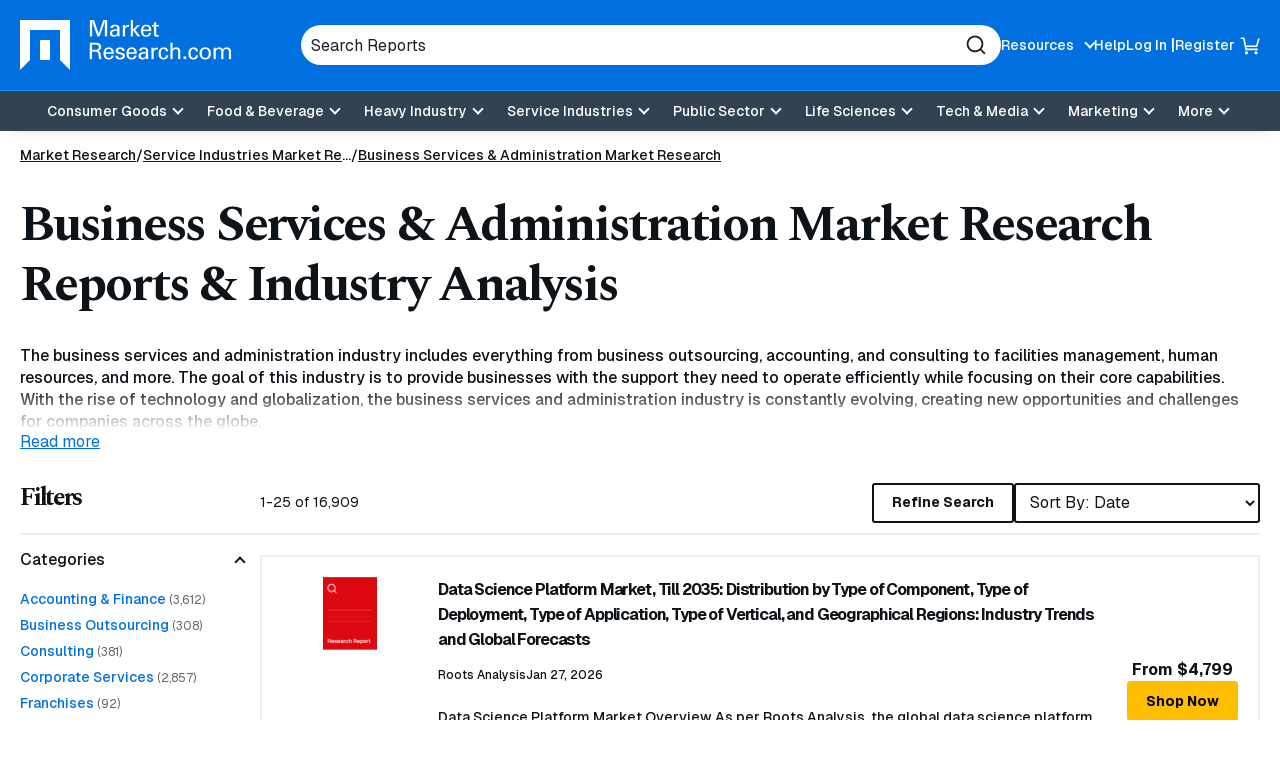

--- FILE ---
content_type: text/html; charset=utf-8
request_url: https://www.marketresearch.com/Service-Industries-c1598/Business-Services-Administration-c44/
body_size: 27308
content:

<!DOCTYPE html>
<html lang="en">
<head>
	<meta charset="utf-8">
	<link rel="preconnect" href="//fonts.googleapis.com" />
	<link rel="preconnect" href="//fonts.gstatic.com" crossorigin />
	
	<meta name="viewport" content="width=device-width, initial-scale=1, shrink-to-fit=no">
	<script>
    window.dataLayer = window.dataLayer || [];
    var _hsp = window._hsp = window._hsp || [];
    window.addHSConsentListener = (callback) => {
        _hsp.push(['addPrivacyConsentListener', function (consent) { callback(consent.categories); }]);
    };
</script>
<!-- Google Tag Manager -->
<script>
    (function(w,d,s,l,i){w[l]=w[l]||[];w[l].push({'gtm.start':
    new Date().getTime(),event:'gtm.js'});var f=d.getElementsByTagName(s)[0],
    j=d.createElement(s),dl=l!='dataLayer'?'&l='+l:'';j.async=true;j.src=
    'https://www.googletagmanager.com/gtm.js?id='+i+dl;f.parentNode.insertBefore(j,f);
    })(window,document,'script','dataLayer','GTM-56NTGRJ');
</script>
<!-- End Google Tag Manager -->
	
	<link rel="preload" as="image" href="/images/logo.avif" type="image/avif" imagesrcset="/images/logo.avif 1x, /images/logo.webp 1x, /images/logo.png 1x">
	<meta http-equiv="x-ua-compatible" content="ie=edge">
	<meta http-equiv="Content-Type" content="text/html; charset=UTF-8" />
	<title>Business Services &amp; Administration Market Research Reports &amp; Business Services &amp; Administration Industry Analysis | MarketResearch.com</title>
	<link rel="canonical" href="https://www.marketresearch.com/Service-Industries-c1598/Business-Services-Administration-c44/" />
	<style>
		:root {
			--brand-color-1: #0070E0;
			--brand-text-color-1: #ffffff;
			--brand-color-2: #FFBE00;
			--brand-text-color-2: #000000;
		}
	</style>
	
	<script>
(()=>{function g(A,B){document.documentElement.classList.add(B?A:"no-"+A)}["webp","webp-anim","avif"].forEach(a=>{{var e=a,Q=g;let B=new Image,A=(B.onload=function(){var A=0<B.width&&0<B.height;Q(e,A)},B.onerror=function(){Q(e,!1)},"");switch(e){case"webp":case"webp-anim":A="webp";break;case"avif":A="avif"}B.src=`data:image/${A};base64,`+{webp:"UklGRkoAAABXRUJQVlA4WAoAAAAQAAAAAAAAAAAAQUxQSAwAAAARBxAR/Q9ERP8DAABWUDggGAAAABQBAJ0BKgEAAQAAAP4AAA3AAP7mtQAAAA==","webp-anim":"UklGRlIAAABXRUJQVlA4WAoAAAASAAAAAAAAAAAAQU5JTQYAAAD/////AABBTk1GJgAAAAAAAAAAAAAAAAAAAGQAAABWUDhMDQAAAC8AAAAQBxAREYiI/gcA",avif:"[base64]///8WfhwB8+ErK42A="}[e]}})})();
</script>

	
    <style>
@charset "UTF-8";.footer-links{margin:0;padding:0;list-style:none}.footer-links__item>a{margin:0 0 10px}.footer-links__link{color:#0e1318;font-weight:700;display:inline-block;text-decoration:none}.footer-links .footer-links{margin-bottom:20px}.footer-links .footer-links .footer-links__item{width:100%;margin:0}.footer-links .footer-links .footer-links__item>a{margin:0 0 10px}.footer-links .footer-links .footer-links__link{color:#0e1318;font-weight:400;font-weight:500;font-size:16px;font-size:1rem}*,:after,:before{box-sizing:border-box}button,input{overflow:visible}header,main,nav,section{display:block}html{line-height:1.15;-ms-text-size-adjust:100%;-webkit-text-size-adjust:100%;scroll-behavior:smooth}a{background-color:transparent;-webkit-text-decoration-skip:objects}strong{font-weight:bolder}img{border-style:none;vertical-align:middle;width:auto;height:auto;max-width:100%}svg:not(:root){overflow:hidden}button,input,select{font-family:Geist,sans-serif;font-size:100%;line-height:1.15;margin:0}button,select{text-transform:none}[type=submit],button,html [type=button]{-webkit-appearance:button}[type=button]::-moz-focus-inner,[type=submit]::-moz-focus-inner,button::-moz-focus-inner{border-style:none;padding:0}[type=button]:-moz-focusring,[type=submit]:-moz-focusring,button:-moz-focusring{outline:ButtonText dotted 1px}::-webkit-file-upload-button{-webkit-appearance:button;font:inherit}.button,.cards-reports__item-title,.join-callout__heading,.main-navigation .main-navigation__toggle,body{font-family:Geist,sans-serif}button,html,input,select{color:#0e1318}body{margin:0;line-height:1.4;overflow-x:hidden;overflow-y:scroll;background:#fff;font-weight:500}h1,h2,h3{font-family:Spectral,serif}.sr-only,.visually-hidden{position:absolute;overflow:hidden;clip:rect(0 0 0 0);margin:-1px;padding:0;border:0;width:1px;height:1px}.dsk-only{display:none!important}@media (prefers-reduced-motion:reduce){::after,::before,:not([class*=swiper]){animation-duration:1ms!important}}@media (min-width:60em){.dsk-only{display:block!important}.mb-only{display:none!important}h1,h2,h3{letter-spacing:-2.25px}}h1,h2,h3{margin:0 0 15px;line-height:1.2;letter-spacing:-2.25px}h1{font-size:32px;font-size:2rem;letter-spacing:-1.6px}h3{font-size:20px;font-size:1.25rem;letter-spacing:-1px}a{color:#0070e0;text-decoration:underline}p{margin:0 0 15px}@media (min-width:60em){h1{font-size:50px;font-size:3.125rem;letter-spacing:-2.25px}h2{font-size:42px;font-size:2.625rem;letter-spacing:-2.25px}h3{font-size:23px;font-size:1.4375rem;letter-spacing:-1.15px}}.button{display:-ms-inline-flexbox;display:inline-flex;-ms-flex-align:center;-ms-flex-pack:center;justify-content:center;padding:5px 18px;height:40px;border:1px solid #ffbe00;font-weight:700;font-size:.875rem;color:#000;text-decoration:none;text-align:center;background:#ffbe00;line-height:1.1;border-radius:3px;align-items:center;gap:8px}.button-4{background:0 0;border:2px solid #0e1318;color:#0e1318}.show-more{border:none;padding:0}.button-with-arrow{display:-ms-inline-flexbox;display:inline-flex;-ms-flex-align:center;align-items:center;gap:5px;font-size:.875rem;font-weight:500;text-decoration:none}[data-expander-target]{display:none}.button-with-arrow svg{width:26px;height:18px;transform:translateX(0)}.show-more{background:0 0;color:#0070e0;text-decoration:underline}[data-expander-target].limited{display:block;max-height:14vh;overflow:hidden}[data-expander-target].active{display:block;max-height:unset}label{vertical-align:middle}input[type=text],select{padding:5px 10px;font-size:16px;font-size:1rem;border:1px solid #666;border-radius:3px;vertical-align:middle;height:56px;max-width:100%}.site-container{position:relative}.container{margin-right:auto;margin-left:auto}.container{width:100%;max-width:92.5rem;padding-left:1.25em;padding-right:1.25em}.container .container{padding:0}.section-container{padding:15px 0}@media (min-width:60em){.section-container{padding:15px 0}}.site-header{position:relative;background:#0070e0;color:#fff;box-shadow:0 9px 11px -11px rgba(0,0,0,.2);z-index:99}.site-header__container{display:-ms-flexbox;display:flex;-ms-flex-wrap:wrap;flex-wrap:wrap;-ms-flex-pack:justify;justify-content:space-between;-ms-flex-align:center;align-items:center;padding:10px 0;gap:15px}@media (min-width:60em){.site-header__container{padding:20px 0;-ms-flex-wrap:nowrap;flex-wrap:nowrap}}.site-header__top{display:-ms-flexbox;display:flex;gap:50px;-ms-flex-pack:center;justify-content:center;-ms-flex-align:center;align-items:center;width:100%}.site-header__logo{font-size:0;margin-right:auto;-ms-flex-negative:0;flex-shrink:0;max-width:166px}.site-header__logo a{display:inline-block}.utility-navigation{display:none;list-style:none;margin:0;padding:0}.utility-navigation__item{-ms-flex-negative:0;flex-shrink:0;position:relative}.utility-navigation__item [data-expander-target]{margin:0;list-style:none;padding:10px;color:#0e1318;font-size:.875rem;font-weight:500}@media (min-width:60em){.site-header__logo{max-width:276px}.utility-navigation__item [data-expander-target]{position:absolute;left:0;top:calc(100% + 8px);z-index:1;padding-right:30px;white-space:nowrap;background-color:#fff;border-radius:6px;box-shadow:0 0 6px rgba(0,0,0,.2)}.utility-navigation__item [data-expander-target]::before{content:"";width:0;height:0;border-left:10px solid transparent;border-right:10px solid transparent;border-bottom:10px solid #fff;position:absolute;top:-9px}}.utility-navigation__item [data-expander-target] a{display:block;color:#0e1318;padding:4px 0;text-decoration:none;font-size:.875rem;font-weight:500}.utility-navigation__link{font-weight:500;color:#0e1318;text-decoration:none;font-size:.875rem}.utility-navigation__link[data-expander-toggle]{position:relative;padding-right:20px}.utility-navigation__link[data-expander-toggle]::after{content:"";position:absolute;background:0 0;border:0;border-bottom:2px solid;border-right:2px solid;font-size:1rem;height:8px;width:8px;margin:0;right:0;top:calc(50% - 2px);transform:translateY(-50%) rotate(45deg)}.header-mobile-btn{display:-ms-flexbox;display:flex;-ms-flex-align:center;align-items:center;position:relative;z-index:1}.header-mobile-btn svg{width:20px;height:20px;fill:#fff;position:relative;z-index:1}.site-header__search-trigger{background:0 0;border:none;padding:0;display:block;width:20px;height:20px;font-size:0;color:#fff;-ms-flex:0 0 auto;flex:0 0 auto}.site-header__search-trigger svg{width:100%;height:100%;fill:currentColor}.site-header__search{position:absolute;top:100%;left:0;width:100%;z-index:100;background:#0070e0;padding:15px;display:none}@media (min-width:60em){.utility-navigation__link{color:#fff}.site-header__search-trigger{display:none}.site-header__search{display:block;position:static;padding:0;max-width:700px;-ms-flex:1;flex:1}}.site-header__search-inner{position:relative}input.site-header__search-input{display:block;width:100%;height:40px;background:#fff;padding:10px;color:#1d202b;border-radius:30px;border:none}input.site-header__search-input::-webkit-input-placeholder{color:#1d202b;opacity:1}input.site-header__search-input:-moz-placeholder{color:#1d202b;opacity:1}input.site-header__search-input::-moz-placeholder{color:#1d202b;opacity:1}input.site-header__search-input:-ms-input-placeholder{color:#1d202b;opacity:1}.site-header__search-submit{background:0 0;border:none;padding:0;position:absolute;top:50%;right:15px;transform:translateY(-50%);width:20px;height:20px;color:#1d202b}.site-header__search-submit svg{width:100%;height:100%;fill:currentColor}.site-header__navigation{position:absolute;background:#fff;top:100%;left:0;width:100%;z-index:100;padding:0 20px 20px;overflow:auto;height:100vh}.site-header__navigation .utility-navigation{display:block;border-top:1px solid #1d202b;margin:10px 0 0;padding:15px 0 0}.site-header__navigation .utility-navigation__item{margin:5px 0;padding:0}.site-header__bottom-wrapper{background-color:#334252}.listing-filters__heading{font-size:1.5625rem}@media (min-width:60em){.site-header__bottom-wrapper{border-top:1px solid #188eff}.site-header__container{-ms-flex-align:center;align-items:center;gap:20px}.site-header__main{-ms-flex:1;flex:1}.utility-navigation{display:-ms-flexbox;display:flex;gap:20px}.utility-navigation--login{display:-ms-flexbox;display:flex;-ms-flex-align:center;align-items:center;gap:5px}.utility-navigation--login .utility-navigation__item:not(:last-child)::after{content:"|"}.site-header__top ul.utility-navigation:not(.utility-navigation--login):nth-of-type(2) ul[data-expander-target]{left:auto;right:0;padding-left:30px;padding-right:10px}.site-header__top ul.utility-navigation:not(.utility-navigation--login):nth-of-type(2) ul[data-expander-target]::before{content:"";width:0;height:0;border-left:10px solid transparent;border-right:10px solid transparent;border-bottom:10px solid #fff;position:absolute;right:20px;top:-9px}.site-header__top ul.utility-navigation:not(.utility-navigation--login):nth-of-type(2) ul[data-expander-target] li{text-align:right}.site-header__navigation,.site-header__navigation[data-expander-target]{background:0 0;position:static;display:block;top:auto;width:auto;padding:0;height:auto;overflow:initial}.site-header__navigation .utility-navigation,.site-header__navigation[data-expander-target] .utility-navigation{display:none}.sticky-header-desktop{position:sticky;top:0;z-index:999}}@media (max-width:59.938em){.sticky-header-mobile{position:sticky;top:0;z-index:999}}*{scroll-margin-top:50px}.interior-main{padding-bottom:40px}.main-navigation{position:relative}.main-navigation ul{list-style:none;padding:0;margin:0}.main-navigation a:not(.button):not(.culture-selector__button),.main-navigation button{display:block;width:100%;border:0;padding:8px 0;color:#1d202b;text-align:left;background:0 0;text-decoration:none}.main-navigation a:not(.button):not(.culture-selector__button)[data-expander-toggle],.main-navigation button[data-expander-toggle]{position:relative;padding-right:20px}.main-navigation a:not(.button):not(.culture-selector__button)[data-expander-toggle]::after,.main-navigation button[data-expander-toggle]::after{content:"";position:absolute;background:0 0;border:0;border-bottom:2px solid;border-right:2px solid;font-size:1rem;height:8px;width:8px;margin:0;right:0;top:calc(50% - 2px);transform:translateY(-50%) rotate(45deg)}.main-navigation>ul>li>a:not(.button):not(.culture-selector__button),.main-navigation>ul>li>button{font-weight:500;font-size:18px;font-size:1.125rem}.main-navigation>ul>li>ul>li>a:not(.button):not(.culture-selector__button){font-size:16px;font-size:1rem;padding:8px 0 8px 10px}@media (min-width:60em){*{scroll-margin-top:130px}.main-navigation{position:static}.main-navigation a,.main-navigation button{font-size:.875rem}.main-navigation>ul{display:-ms-flexbox;display:flex;-ms-flex-pack:center;justify-content:center;background:0 0;-ms-flex-align:center;align-items:center}.main-navigation>ul>li{position:relative}.main-navigation>ul>li>a:not(.button):not(.culture-selector__button),.main-navigation>ul>li>button{text-align:center;background:0 0;padding:13px 10px;color:#fff;font-size:.875rem;line-height:1}.main-navigation>ul>li>a:not(.button):not(.culture-selector__button)[data-expander-toggle],.main-navigation>ul>li>button[data-expander-toggle]{position:relative;padding-right:30px}.main-navigation>ul>li>a:not(.button):not(.culture-selector__button)[data-expander-toggle]::after,.main-navigation>ul>li>button[data-expander-toggle]::after{right:15px}.main-navigation>ul>li>ul{position:absolute;width:100%;top:calc(100% + 15px);background:#fff;box-shadow:0 12px 16px -8px rgba(0,0,0,.2);border-top:5px solid #0070e0;border-radius:0 0 3px 3px;min-width:300px;padding:20px}.main-navigation>ul>li:last-child>ul{right:0;left:auto}.main-navigation>ul [data-nav-type=mega]{position:static}.main-navigation>ul [data-nav-type=mega] .main-navigation-mega{padding:0;position:absolute;top:100%;top:calc(100% + 15px);left:0;right:0;margin:0 auto;width:98%;max-width:92.5rem;background-color:rgba(255,255,255,.94);backdrop-filter:blur(10px);-webkit-backdrop-filter:blur(10px);box-shadow:0 6px 16px 6px rgba(0,0,0,.2);border-top:5px solid #0070e0;border-radius:0 0 3px 3px;overflow:hidden;display:none}.main-navigation>ul [data-nav-type=mega] .main-navigation-mega--column-count .main-navigation__inner-left>ul{display:block;column-count:2}.main-navigation>ul [data-nav-type=mega] .main-navigation-mega--column-count .main-navigation__inner-left>ul li{break-inside:avoid-column;overflow-y:auto;max-height:65vh}.main-navigation>ul [data-nav-type=mega] .main-navigation__inner{display:-ms-flexbox;display:flex}.main-navigation>ul [data-nav-type=mega] .main-navigation__inner-left{width:100%}.main-navigation>ul [data-nav-type=mega] .main-navigation__inner-left ul{display:block;animation:none;background:0 0}.main-navigation>ul [data-nav-type=mega] .main-navigation__inner-left .main-navigation__toggle,.main-navigation>ul [data-nav-type=mega] .main-navigation__inner-left [data-expander-toggle]:after{display:none}.main-navigation>ul [data-nav-type=mega] .main-navigation__inner-left>ul{display:-ms-flexbox;display:flex;-ms-flex-wrap:wrap;flex-wrap:wrap;width:100%;margin:0 -20px;padding:0 20px 30px}.main-navigation>ul [data-nav-type=mega] .main-navigation__inner-left>ul>li{-ms-flex:1;flex:1;padding:0 20px}.main-navigation>ul [data-nav-type=mega] .main-navigation__inner-left>ul>li>a:not(.button):not(.culture-selector__button),.main-navigation>ul [data-nav-type=mega] .main-navigation__inner-left>ul>li>button{padding:2px 0}.main-navigation>ul [data-nav-type=mega] .main-navigation__inner-left>ul>li>ul{padding-bottom:5px}.main-navigation>ul [data-nav-type=mega] .main-navigation__inner-left>ul>li>ul>li>a:not(.button):not(.culture-selector__button){padding:2px 0 2px 10px}.main-navigation .main-navigation__heading{padding:10px 20px 0}}@media (min-width:60em) and (min-width:71.25em){.main-navigation>ul [data-nav-type=mega] .main-navigation-mega--column-count .main-navigation__inner-left>ul{column-count:4}.main-navigation>ul [data-nav-type=mega] .main-navigation-mega--column-count .main-navigation__inner-left>ul.setcol-3{column-count:3}.main-navigation>ul [data-nav-type=mega] .main-navigation-mega--column-count .main-navigation__inner-left>ul.setcol-2{column-count:2}.main-navigation>ul [data-nav-type=mega] .main-navigation__inner-left>ul>li>a:not(.button):not(.culture-selector__button),.main-navigation>ul [data-nav-type=mega] .main-navigation__inner-left>ul>li>button{font-weight:600}}.main-navigation .main-navigation__heading{font-weight:700}.main-navigation .main-navigation__heading .main-navigation__heading-link{font-size:1rem;margin-bottom:10px;border-bottom:1px solid #1d202b!important}.main-navigation .main-navigation__toggle{font-weight:500}.main-navigation .main-navigation__heading-mobile{display:block;font-weight:700}.main-navigation .main-navigation__heading-desktop{display:none!important}@media (min-width:60em){.main-navigation .main-navigation__heading .main-navigation__heading-link{font-size:1.25rem}.main-navigation .main-navigation__heading-mobile{display:none!important}.main-navigation .main-navigation__heading-desktop{display:block!important}}.hamburger,.hamburger__box{display:inline-block;height:18px;width:25px}.hamburger{font-size:0;overflow:visible;margin:0;padding:0;border:0;background-color:transparent;-ms-flex:0 0 auto;flex:0 0 auto}.hamburger__box{position:relative;z-index:1}.hamburger__inner,.hamburger__inner:after,.hamburger__inner:before{position:absolute;width:25px;height:2px;border-radius:0;background:#fff}.hamburger__inner{top:50%;left:0;display:block;margin-top:-1px}.hamburger__inner:after,.hamburger__inner:before{display:block;content:""}.hamburger__inner:before{top:-7px}.hamburger__inner:after{bottom:-7px}@media (min-width:60em){.hamburger{display:none}}.breadcrumbs{margin:0;padding:0;list-style:none;font-size:14px;font-size:.875rem;display:-ms-flexbox;display:flex;-ms-flex-wrap:wrap;flex-wrap:wrap;gap:0 5px}.breadcrumbs__item{position:relative;display:-ms-inline-flexbox;display:inline-flex;gap:5px}.breadcrumbs__item::after{content:"/";display:inline-block}.breadcrumbs__item:last-child::after{content:none}.breadcrumbs__item:not(:first-child) .breadcrumbs__active,.breadcrumbs__item:not(:first-child) .breadcrumbs__link{white-space:nowrap;overflow:hidden;text-overflow:ellipsis;max-width:40vw;margin:0}@media (min-width:48em){.breadcrumbs__item:not(:first-child) .breadcrumbs__active,.breadcrumbs__item:not(:first-child) .breadcrumbs__link{max-width:29vw}}@media (min-width:60em){.breadcrumbs__item:not(:first-child) .breadcrumbs__active,.breadcrumbs__item:not(:first-child) .breadcrumbs__link{max-width:31vw}}.breadcrumbs__item:nth-child(2) .breadcrumbs__link{max-width:60vw}.breadcrumbs__item:last-child{padding:0}.breadcrumbs__item:last-child .breadcrumbs__active{max-width:80vw}.breadcrumbs__link{display:inline-block;color:#0e1318}.breadcrumbs__active{font-weight:700}.breadcrumbs-container-stand-alone{margin:15px 0}.current-filter span::before,.listing-filters__close::before{transform:rotate(-45deg)}.listing-filter__button::after{top:calc(50% - 2px)}.cards-reports__item{height:100%;margin-bottom:5px}.cards-reports__item-inner{display:-ms-flexbox;display:flex;-ms-flex-direction:column;flex-direction:column;color:#0e1318;text-decoration:none;padding:10px;border-radius:3px;border:2px solid #eee;height:100%;position:relative}.cards-reports__item-media{border-radius:4px;aspect-ratio:323/242}.listing-filters__buttons{border-top:2px solid #eee}.cards-reports__item-inner:visited .cards-reports__item-title{color:#0070e0}.cards-reports__item-media{overflow:hidden;position:relative;display:-ms-flexbox;display:flex;-ms-flex-align:center;align-items:center;-ms-flex-pack:center;justify-content:center;margin-bottom:25px}.cards-reports__item-media::before{content:"";display:block;width:100%;height:100%;background-size:cover;background-position:center;position:absolute;z-index:0;transform:scale(1)}.cards-reports__item-img{object-fit:contain;width:40%;position:relative;z-index:1}.cards-reports__item-title{font-size:1rem;font-weight:700;line-height:160%;display:-webkit-box;-webkit-line-clamp:3;overflow:hidden;-webkit-box-orient:vertical}.cards-reports__item-meta{display:-ms-flexbox;display:flex;-ms-flex-direction:column;flex-direction:column;-ms-flex-wrap:wrap;flex-wrap:wrap;font-size:.75rem;font-weight:500;margin-bottom:25px}@media (min-width:60em){.cards-reports__item-meta{gap:5px;-ms-flex-direction:row;flex-direction:row}}.cards-reports__item-meta-item{display:-ms-flexbox;display:flex;gap:5px;-ms-flex-align:center;align-items:center;padding:4px 0}.cards-reports__description{font-size:.875rem;font-weight:500;margin:0 0 20px}.cards-reports__item-bottom{display:-ms-flexbox;display:flex;-ms-flex-pack:justify;justify-content:space-between;-ms-flex-align:center;align-items:center;margin-top:auto}.cards-reports__item-price{font-weight:700;font-size:.875rem}.cards-reports-listing{list-style:none;padding:0;margin:0 0 20px}.cards-reports-listing .cards-reports__item{margin:0}.cards-reports-listing .cards-reports__item-inner{border-radius:0;padding:20px}.cards-reports-listing .cards-reports__item-media{width:70px;margin:0 0 20px;-ms-flex-negative:0;flex-shrink:0}.cards-reports-listing__item{margin:0 0 -2px}@media (min-width:48em){.breadcrumbs__item:nth-child(2) .breadcrumbs__link{max-width:13rem}.breadcrumbs__item:last-child .breadcrumbs__active{max-width:27rem}.cards-reports-listing .cards-reports__item-inner{-ms-flex-flow:row;flex-flow:row;-ms-flex-wrap:wrap;flex-wrap:wrap;-ms-flex-align:start;align-items:flex-start;-ms-flex-pack:justify;justify-content:space-between}.cards-reports-listing .cards-reports__main{width:calc(100% - 100px)}.cards-reports-listing .cards-reports__item-bottom{width:100%}}@media (min-width:60em){.cards-reports__item-meta-item{padding:0}.cards-reports__item-price{font-size:1rem}.cards-reports-listing .cards-reports__item-inner{-ms-flex-wrap:nowrap;flex-wrap:nowrap;-ms-flex-align:start;align-items:flex-start;-ms-flex-pack:justify;justify-content:space-between}.cards-reports-listing .cards-reports__item-media{width:136px}.cards-reports-listing .cards-reports__main{-ms-flex-positive:1;flex-grow:1;padding:0 20px}.cards-reports-listing .cards-reports__item-bottom{width:auto;-ms-flex-flow:column;flex-flow:column;margin:0;-ms-flex-item-align:center;-ms-grid-row-align:center;align-self:center;white-space:nowrap;gap:15px}}.join-callout{background:#f5faff;padding:30px;margin:0 0 20px;text-align:center}.join-callout__heading{font-size:1rem;font-weight:700;letter-spacing:0}.join-callout__description{font-size:.75rem;font-weight:400;margin:0 0 15px}.listing-filter__inner,.listing-filter__inner.active{max-height:15rem;overflow-y:auto}.filters-trigger,.listing-filter__button,.listing-filter__heading{font-weight:500;font-family:Geist,sans-serif}.listing-container{margin-top:15px}@media (min-width:60em){.listing-container{margin-top:30px}}.filters-trigger{border:2px solid #000;display:-ms-flexbox;display:flex;width:100%;-ms-flex-pack:justify;justify-content:space-between;-ms-flex-align:center;align-items:center;background:#fff;padding:12px;height:40px;font-size:.875rem;color:#000;margin:0 0 10px}.filters-trigger svg{fill:currentColor;width:16px;height:16px}.listing-filters{position:fixed;top:0;left:0;width:100%;height:100%;background:#fff;z-index:1000;overflow:auto;padding:25px 20px 82px;display:none}.listing-filters__close{position:absolute;top:20px;right:20px;width:25px;height:25px;background:#000;padding:0;border:0;border-radius:50%}.listing-filters__close::after,.listing-filters__close::before{display:block;content:" ";position:absolute;width:2px;height:15px;left:12px;top:5px;border-radius:2px;background:#fff}.listing-filters__close::after{transform:rotate(45deg)}.listing-filters__buttons{position:fixed;background:#fff;bottom:0;left:0;width:100%;display:-ms-flexbox;display:flex;gap:20px;padding:20px;z-index:1000}.listing-filters__buttons>*{-ms-flex:1;flex:1}.listing-filter{border-top:2px solid #eee;border-bottom:2px solid #eee;margin-bottom:-2px}.listing-filter__heading{font-size:1rem;color:#000;padding:15px 0;margin:0}.listing-filter__button{background:0 0;padding:0;position:relative;border:0;width:100%;text-align:left}.listing-filter__button::after{content:"";position:absolute;background:0 0;border:0;border-bottom:2px solid;border-right:2px solid;font-size:1rem;height:8px;width:8px;margin:0;right:16px;transform:translateY(-50%) rotate(45deg)}.listing-filter__button.active::after{transform:rotate(-135deg)}.listing-filter__inner{padding:0 0 10px}.listing-main .current-filters{display:none}.listing-top__refinements{display:-ms-flexbox;display:flex;gap:10px}.listing-top__refinements .button{-ms-flex:1;flex:1}.listing-top__refinements select{-ms-flex:1;flex:1;height:40px;border:2px solid #0e1318;background-color:#fff}.listing-status{font-size:.875rem;font-weight:400;text-align:center;margin:15px 0 20px}@media (min-width:60em){.listing-container{display:-ms-flexbox;display:flex;gap:20px}.listing-rail{width:240px;-ms-flex:0 1 240px;flex:0 1 240px}.listing-main{-ms-flex:1;flex:1}.listing-main .current-filters{display:-ms-flexbox;display:flex}.filters-trigger{display:none}.listing-filters{position:static;padding:0;display:block!important;overflow:initial;background:0 0;height:auto;margin:0 0 20px}.listing-filters .current-filters,.listing-filters__buttons,.listing-filters__close{display:none}.listing-filters__heading{margin:0 0 20px}.listing-top{display:-ms-flexbox;display:flex;-ms-flex-pack:justify;justify-content:space-between;-ms-flex-align:center;align-items:center;border-bottom:2px solid #eee;padding:0 0 10px;margin:0 0 20px}.listing-top__refinements{-ms-flex-order:2;order:2}.listing-status{margin:0}}.current-filters{list-style:none;padding:0;margin:0 0 12px;display:-ms-flexbox;display:flex;-ms-flex-wrap:wrap;flex-wrap:wrap;gap:10px}.current-filter{border-radius:3px;background:#f5faff;position:relative;font-size:.75rem;font-family:Geist,sans-serif;font-weight:400;padding:9px 28px 8px 8px;border:0}.current-filter::after{content:"";position:absolute;right:6px;top:7px;width:15px;height:15px;background:#334252;border-radius:50%}.current-filter span::after,.current-filter span::before{display:block;content:" ";position:absolute;width:1px;height:9px;right:13px;top:10px;border-radius:2px;background:#fff;z-index:4}.current-filter span::after{transform:rotate(45deg)}.current-filter.current-filter--clear{background:#334252;color:#fff}.current-filter.current-filter--clear::after{border:1px solid #fff}.listing-filter__link-list{list-style:none;margin:0;padding:0}.listing-filter__link-list-item{margin:4px 0}.listing-filter__search{position:relative}.listing-filter__search-input[type=text]{display:block;width:100%;height:44px;background:0 0;padding:12px 40px 5px 10px;font-size:.75rem;font-weight:500;color:#0e1318;border:1px solid #000;border-radius:3px}.listing-filter__search-input[type=text]~label{position:absolute;font-weight:500;left:10px;line-height:1;top:50%;transform:translateY(-50%);font-size:12px;font-size:.75rem;color:#454545}.listing-filter__search-input[type=text]::-webkit-input-placeholder{opacity:0}.listing-filter__search-input[type=text]:-moz-placeholder{opacity:0}.listing-filter__search-input[type=text]::-moz-placeholder{opacity:0}.listing-filter__search-input[type=text]:-ms-input-placeholder{opacity:0}.listing-filter__search-submit{background:0 0;border:none;padding:0;position:absolute;top:50%;right:15px;transform:translateY(-50%);width:20px;height:20px}.listing-filter__search-submit svg{width:100%;height:100%;stroke:currentColor}.related-blogs{background:#f5faff;padding:30px}.related-blogs__heading{font-size:1rem;font-family:Geist,sans-serif;font-weight:700;border-bottom:2px solid #eee;letter-spacing:0;padding:0 0 15px;margin:0}.related-blogs__list{list-style:none;padding:0;margin:0 0 15px}.related-blogs__list-item{border-bottom:2px solid #eee;padding:15px 0}.related-blogs__link{font-size:.75rem;font-weight:500}.descriptionDetails h2{font-size:1.5625rem}.descriptionDetails::before{content:"";position:relative;top:calc(14vh - 2.5rem);display:block;height:2.5rem;background:linear-gradient(to bottom,rgba(255,255,255,.1),#fff);z-index:2;margin-bottom:-2.5rem}:root{--swiper-theme-color:#007aff;--swiper-navigation-size:44px}:host{position:relative;display:block;margin-left:auto;margin-right:auto;z-index:1}
</style>


	<link href="https://fonts.googleapis.com/css2?family=Geist:wght@100..900&family=Spectral:ital,wght@0,700&display=swap" rel="stylesheet">
	<script>
        function linkOnload(l){l.onload=null;l.rel="stylesheet"};
        function setOnClick(n,e){const t=document.getElementById(n);t&&t.addEventListener('click',e)}function cccookie(e,t,i){if(void 0===t){for(var n=document.cookie.split(";"),r=0;r<n.length;r++){var o=n[r].trim();if(o.startsWith(e+"="))return decodeURIComponent(o.substring(e.length+1,o.length))}return null}i=i||{},null===t&&(i.expires=-1);var s,p="";i.expires&&("number"==typeof i.expires||i.expires.toUTCString)&&("number"==typeof i.expires?(s=new Date).setTime(s.getTime()+24*i.expires*60*60*1e3):s=i.expires,p="; expires="+s.toUTCString());var a=i.path?"; path="+i.path:"",m=i.domain?"; domain="+i.domain:"",c=i.secure?"; secure":"",u=i.sameSite?"; SameSite="+i.sameSite:"";document.cookie=[e,"=",encodeURIComponent(t),p,a,m,c,u].join("")}
        "undefined"==typeof gaTracking&&(gaTracking=function(e,n,a){"undefined"!=typeof ga&&ga("send","event",""+e,""+n,""+a)}),"undefined"==typeof gaPageView&&(gaPageView=function(e=void 0){"undefined"!=typeof ga&&ga("send","pageview",e)});
	</script>
	<link rel="preload" type="text/css" as="style" onload="linkOnload(this);" href="/bundles/main-css?v=BQ07eDb8SyF4z5b4p5xiE6FytbKaxQV3v1x9jwIcBFk1" />

	<meta name="description" content="Check out the latest business services and administration market research reports from top firms." />
	<meta name="keywords" content="Business Services and Administration Market Research Reports" />
	<link rel="apple-touch-icon" href="https://www.marketresearch.com/apple-touch-icon-precomposed.png">
	<link rel="shortcut icon" href="/favicon.ico" type="image/x-icon" />
	<script type="application/ld+json">
    {"@context":"https://schema.org","@type":"Corporation","@id":"https://www.marketresearch.com/#corporation","description":"The leading provider of market research reports and industry analysis on products, markets, companies, industries, and countries worldwide.","sameAs":["https://www.facebook.com/MarketResearchDotCom","https://twitter.com/#!/MarketResearch_","https://www.linkedin.com/company/marketresearch/"],"url":"https://www.marketresearch.com","address":{"@type":"PostalAddress","addressCountry":"US","addressLocality":"Rockville","addressRegion":"MD","postalCode":"20852","streetAddress":"6116 Executive Blvd., Suite 550"},"contactPoint":[{"@type":"ContactPoint","areaServed":["US","CA"],"availableLanguage":"English","contactOption":"https://schema.org/TollFree","contactType":"Customer Service","telephone":" 800.298.5699"},{"@type":"ContactPoint","areaServed":"International","availableLanguage":"English","contactType":"Customer Service","telephone":"\u002B1.240.747.3093"}],"legalName":"MarketResearch.com, LLC"}
</script>

	<script type="application/ld+json">
    {"@context":"https://schema.org","@type":"WebSite","potentialAction":{"@type":"SearchAction","target":"https://www.marketresearch.com/search?query={search_term_string}","query-input":"required name=search_term_string"},"url":"https://www.marketresearch.com"}
</script>

<script type="application/ld+json">
    {"@context":"https://schema.org","@type":"BreadcrumbList","itemListElement":[{"@type":"ListItem","item":{"@type":"WebPage","@id":"https://www.marketresearch.com/","name":"Market Research","alternateName":"Market Research Reports \u0026 Industry Analysis"},"position":1},{"@type":"ListItem","item":{"@type":"WebPage","@id":"https://www.marketresearch.com/Service-Industries-c1598/","name":"Service Industries Market Research","alternateName":"Service Industries Market Research \u0026 Industry Analysis"},"position":2},{"@type":"ListItem","item":{"@type":"WebPage","@id":"https://www.marketresearch.com/Service-Industries-c1598/Business-Services-Administration-c44/","name":"Business Services \u0026 Administration Market Research","alternateName":"Business Services \u0026 Administration Market Research \u0026 Industry Analysis"},"position":3}]}
</script>
	
</head>
<body>

<!-- Google Tag Manager (noscript) -->
<noscript>
    <iframe src="https://www.googletagmanager.com/ns.html?id=GTM-56NTGRJ" height="0" width="0" style="display:none;visibility:hidden">
    </iframe>
</noscript>
<!-- End Google Tag Manager (noscript) -->

	<div class="site-container">
	<!-- Categories selection menu -->



<header id="site-header" class="site-header sticky-header sticky-header-desktop sticky-header-mobile" role="banner">
	<a class="visually-hidden focusable" href="#site-main">Skip to Main Content</a>
	<div class="container">
		<div class="site-header__container">
			<div class="site-header__logo">
				<a href="/" class="brand">
					<picture class="brand__logo" fetchpriority="high"><source srcset="/images/logo.avif" type="image/avif" />
<source srcset="/images/logo.webp" type="image/webp" />
<img alt="MarketResearch.com" class="brand__logo" fetchpriority="high" src="/images/logo.png" /></picture>
				</a>
			</div>
			<div class="site-header__main">
				<div class="site-header__top">
					<button class="site-header__search-trigger header-mobile-btn" data-expander="header-search" data-expander-css>
						<svg aria-hidden="true" focusable="false">
							<use href="/images/svg-legend.svg#icon-search" />
						</svg>
						<span class="visually-hidden">Toggle search</span>
					</button>
					<form id="header-search" class="site-header__search" action="/Search" method="get"  name="hpCmdSearch" rel="search">
						<div class="container">
							<div class="site-header__search-inner">
								<label for="insert-id" class="visually-hidden">Search Reports</label>
								<input id="insert-id" class="site-header__search-input" type="search" name="query" rel="search" placeholder="Search Reports">
								<button type="submit" class="site-header__search-submit">
									<svg aria-hidden="true" focusable="false">
										<use href="/images/svg-legend.svg#icon-search" />
									</svg>
									<span class="visually-hidden">Submit search</span>
								</button>
							</div>
						</div>
					</form>
					<ul class="utility-navigation">
						<li class="utility-navigation__item" data-expander data-expander-css>
							<a href="/" class="utility-navigation__link" data-expander-toggle><span>Resources</span></a>
							<ul data-expander-target>
								<!-- resourceLinks -->
								<li><a href="https://blog.marketresearch.com" rel="noopener" target="blog" title="Market Research Blog">Market Research Blog</a></li><li><a href="/Corporate/About#Contact" title="Research Assistance">Research Assistance</a></li><li><a href="/Academic" rel="noopener" target="_blank" title="Research for Students">Research for Students</a></li>
								<!-- end -->
							</ul>
						</li>
						<li class="utility-navigation__item">
							<a class="utility-navigation__link" href="/Corporate/About#FAQs">
								Help
							</a>
						</li>
					</ul>
						<ul class="utility-navigation utility-navigation--login">
							<li class="utility-navigation__item">
								<a class="utility-navigation__link" href="/Account/Login?durl=https%3a%2f%2fwww.marketresearch.com%2fService-Industries-c1598%2fBusiness-Services-Administration-c44%2f">Log In</a>
							</li>
							<li class="utility-navigation__item">
								<a class="utility-navigation__link" href="/Account/Register?durl=https%3a%2f%2fwww.marketresearch.com%2fService-Industries-c1598%2fBusiness-Services-Administration-c44%2f">Register</a>
							</li>
						</ul>
				</div>
			</div>

			<a href="/ShoppingCart?returnurl=https%3a%2f%2fwww.marketresearch.com%2fService-Industries-c1598%2fBusiness-Services-Administration-c44%2f" class="header-mobile-btn">
				<svg aria-hidden="true" focusable="false">
					<use href="/images/svg-legend.svg#xicon-cart" />
				</svg>
				<span class="sr-only">View Cart</span>
			</a>
			<button class="header-mobile-btn hamburger" data-expander="header-nav" data-expander-css data-expander-overlay>
				<span class="hamburger__box">
					<span class="hamburger__inner">
						<span class="sr-only">Toggle menu</span>
					</span>
				</span>
			</button>
		</div>
	</div>
	<div class="site-header__bottom-wrapper">
		<div class="container">
			<div class="site-header__bottom">
				<div id="header-nav" class="site-header__navigation" data-expander-target>
					
<nav class="main-navigation" role="navigation" aria-label="Site Navigation">
	<ul>
		<li data-expander data-expander-css data-nav-type="mega">
			<button data-expander-toggle><span title="Consumer Goods Market Research">Consumer Goods</span></button>
			<section class="main-navigation-mega main-navigation-mega--column-count setw-60" data-expander-target>
				<div class="main-navigation__inner">
					<div class="main-navigation__inner-left">
						<div class="main-navigation__heading">
							<a href="/Consumer-Goods-c1596/" class="main-navigation__heading-link">Consumer Goods Market Research</a>
						</div>
						<ul class="setcol-2">
							<li data-expander data-expander-css data-navcatid="80">
								<a class="main-navigation__heading-desktop"></a>
								<button class="main-navigation__toggle" data-expander-toggle></button>
								<ul data-expander-target>
									<li class="main-navigation__heading-mobile"><a></a></li>
									
								</ul>
							</li>
							<li data-expander data-expander-css data-navcatid="90">
								<a class="main-navigation__heading-desktop"></a>
								<button class="main-navigation__toggle" data-expander-toggle></button>
								<ul data-expander-target>
									<li class="main-navigation__heading-mobile"><a></a></li>
									
								</ul>
							</li>
						</ul>
						
					</div>
				</div>
			</section>
		</li>
		<li data-expander data-expander-css data-nav-type="mega">
			<button data-expander-toggle><span title="Food &amp; Beverage Market Research">Food &amp; Beverage</span></button>
			<section class="main-navigation-mega main-navigation-mega--column-count " data-expander-target>
				<div class="main-navigation__inner">
					<div class="main-navigation__inner-left">
						<div class="main-navigation__heading">
							<a href="/Food-Beverage-c84/" class="main-navigation__heading-link">Food &amp; Beverage Market Research</a>
						</div>
						<ul class="">
							<li data-expander data-expander-css data-navcatid="163">
								<a class="main-navigation__heading-desktop"></a>
								<button class="main-navigation__toggle" data-expander-toggle></button>
								<ul data-expander-target>
									<li class="main-navigation__heading-mobile"><a></a></li>
									
								</ul>
							</li>
							<li data-expander data-expander-css data-navcatid="165">
								<a class="main-navigation__heading-desktop"></a>
								<button class="main-navigation__toggle" data-expander-toggle></button>
								<ul data-expander-target>
									<li class="main-navigation__heading-mobile"><a></a></li>
									
								</ul>
							</li>
							<li data-expander data-expander-css data-navcatid="167">
								<a class="main-navigation__heading-desktop"></a>
								<button class="main-navigation__toggle" data-expander-toggle></button>
								<ul data-expander-target>
									<li class="main-navigation__heading-mobile"><a></a></li>
									
								</ul>
							</li>
							<li data-expander data-expander-css data-navcatid="169">
								<a class="main-navigation__heading-desktop"></a>
								<button class="main-navigation__toggle" data-expander-toggle></button>
								<ul data-expander-target>
									<li class="main-navigation__heading-mobile"><a></a></li>
									
								</ul>
							</li>
						</ul>
						
					</div>
				</div>
			</section>
		</li>
		<li data-expander data-expander-css data-nav-type="mega">
			<button data-expander-toggle><span title="Heavy Industry Market Research">Heavy Industry</span></button>
			<section class="main-navigation-mega main-navigation-mega--column-count " data-expander-target>
				<div class="main-navigation__inner">
					<div class="main-navigation__inner-left">
						<div class="main-navigation__heading">
							<a href="/Heavy-Industry-c1595/" class="main-navigation__heading-link">Heavy Industry Market Research</a>
						</div>
						<ul class="">
							<li data-expander data-expander-css data-navcatid="82">
								<a class="main-navigation__heading-desktop"></a>
								<button class="main-navigation__toggle" data-expander-toggle></button>
								<ul data-expander-target>
									<li class="main-navigation__heading-mobile"><a></a></li>
									
								</ul>
							</li>
							<li data-expander data-expander-css data-navcatid="86">
								<a class="main-navigation__heading-desktop"></a>
								<button class="main-navigation__toggle" data-expander-toggle></button>
								<ul data-expander-target>
									<li class="main-navigation__heading-mobile"><a></a></li>
									
								</ul>
							</li>
							<li data-expander data-expander-css data-navcatid="91">
								<a class="main-navigation__heading-desktop"></a>
								<button class="main-navigation__toggle" data-expander-toggle></button>
								<ul data-expander-target>
									<li class="main-navigation__heading-mobile"><a></a></li>
									
								</ul>
							</li>
							<li data-expander data-expander-css data-navcatid="95">
								<a class="main-navigation__heading-desktop"></a>
								<button class="main-navigation__toggle" data-expander-toggle></button>
								<ul data-expander-target>
									<li class="main-navigation__heading-mobile"><a></a></li>
									
								</ul>
							</li>
						</ul>
						
					</div>
				</div>
			</section>
		</li>
		<li data-expander data-expander-css data-nav-type="mega">
			<button data-expander-toggle><span title="Service Industries Market Research">Service Industries</span></button>
			<section class="main-navigation-mega main-navigation-mega--column-count setw-60" data-expander-target>
				<div class="main-navigation__inner">
					<div class="main-navigation__inner-left">
						<div class="main-navigation__heading">
							<a href="/Service-Industries-c1598/" class="main-navigation__heading-link">Service Industries Market Research</a>
						</div>
						<ul class="setcol-2">
							<li data-expander data-expander-css data-navcatid="44">
								<a class="main-navigation__heading-desktop"></a>
								<button class="main-navigation__toggle" data-expander-toggle></button>
								<ul data-expander-target>
									<li class="main-navigation__heading-mobile"><a></a></li>
									
								</ul>
							</li>
							<li data-expander data-expander-css data-navcatid="83">
								<a class="main-navigation__heading-desktop"></a>
								<button class="main-navigation__toggle" data-expander-toggle></button>
								<ul data-expander-target>
									<li class="main-navigation__heading-mobile"><a></a></li>
									
								</ul>
							</li>
						</ul>
						
					</div>
				</div>
			</section>
		</li>
		<li data-expander data-expander-css data-nav-type="mega">
			<button data-expander-toggle><span title="Public Sector Market Research">Public Sector</span></button>
			<section class="main-navigation-mega main-navigation-mega--column-count setw-75" data-expander-target>
				<div class="main-navigation__inner">
					<div class="main-navigation__inner-left">
						<div class="main-navigation__heading">
							<a href="/Public-Sector-c93/" class="main-navigation__heading-link">Public Sector Market Research</a>
						</div>
						<ul class="setcol-3">
							<li data-expander data-expander-css data-navcatid="230">
								<a class="main-navigation__heading-desktop"></a>
								<button class="main-navigation__toggle" data-expander-toggle></button>
								<ul data-expander-target>
									<li class="main-navigation__heading-mobile"><a></a></li>
									
								</ul>
							</li>
							<li data-expander data-expander-css data-navcatid="231">
								<a class="main-navigation__heading-desktop"></a>
								<button class="main-navigation__toggle" data-expander-toggle></button>
								<ul data-expander-target>
									<li class="main-navigation__heading-mobile"><a></a></li>
									
								</ul>
							</li>
							<li data-expander data-expander-css data-navcatid="233">
								<a class="main-navigation__heading-desktop"></a>
								<button class="main-navigation__toggle" data-expander-toggle></button>
								<ul data-expander-target>
									<li class="main-navigation__heading-mobile"><a></a></li>
									
								</ul>
							</li>
							<li data-expander data-expander-css data-navcatid="235">
								<a class="main-navigation__heading-desktop"></a>
								<button class="main-navigation__toggle" data-expander-toggle></button>
								<ul data-expander-target>
									<li class="main-navigation__heading-mobile"><a></a></li>
									
								</ul>
							</li>
							<li data-expander data-expander-css data-navcatid="1098">
								<a class="main-navigation__heading-desktop"></a>
								<button class="main-navigation__toggle" data-expander-toggle></button>
								<ul data-expander-target>
									<li class="main-navigation__heading-mobile"><a></a></li>
									
								</ul>
							</li>
							<li data-expander data-expander-css data-navcatid="237">
								<a class="main-navigation__heading-desktop"></a>
								<button class="main-navigation__toggle" data-expander-toggle></button>
								<ul data-expander-target>
									<li class="main-navigation__heading-mobile"><a></a></li>
									
								</ul>
							</li>
							<li data-expander data-expander-css data-navcatid="1636">
								<a class="main-navigation__heading-desktop"></a>
								<button class="main-navigation__toggle" data-expander-toggle></button>
								<ul data-expander-target>
									<li class="main-navigation__heading-mobile"><a></a></li>
									
								</ul>
							</li>
						</ul>
						
					</div>
				</div>
			</section>
		</li>
		<li data-expander data-expander-css data-nav-type="mega">
			<button data-expander-toggle><span title="Life Sciences Market Research">Life Sciences</span></button>
			<section class="main-navigation-mega main-navigation-mega--column-count " data-expander-target>
				<div class="main-navigation__inner">
					<div class="main-navigation__inner-left">
						<div class="main-navigation__heading">
							<a href="/Life-Sciences-c1594/" class="main-navigation__heading-link">Life Sciences Market Research</a>
						</div>
						<ul class="">
							<li data-expander data-expander-css data-navcatid="57">
								<a class="main-navigation__heading-desktop"></a>
								<button class="main-navigation__toggle" data-expander-toggle></button>
								<ul data-expander-target>
									<li class="main-navigation__heading-mobile"><a></a></li>
									
								</ul>
							</li>
							<li data-expander data-expander-css data-navcatid="1125">
								<a class="main-navigation__heading-desktop"></a>
								<button class="main-navigation__toggle" data-expander-toggle></button>
								<ul data-expander-target>
									<li class="main-navigation__heading-mobile"><a></a></li>
									
								</ul>
							</li>
							<li data-expander data-expander-css data-navcatid="85">
								<a class="main-navigation__heading-desktop"></a>
								<button class="main-navigation__toggle" data-expander-toggle></button>
								<ul data-expander-target>
									<li class="main-navigation__heading-mobile"><a></a></li>
									
								</ul>
							</li>
							<li data-expander data-expander-css data-navcatid="1126">
								<a class="main-navigation__heading-desktop"></a>
								<button class="main-navigation__toggle" data-expander-toggle></button>
								<ul data-expander-target>
									<li class="main-navigation__heading-mobile"><a></a></li>
									
								</ul>
							</li>
							<li data-expander data-expander-css data-navcatid="89">
								<a class="main-navigation__heading-desktop"></a>
								<button class="main-navigation__toggle" data-expander-toggle></button>
								<ul data-expander-target>
									<li class="main-navigation__heading-mobile"><a></a></li>
									
								</ul>
							</li>
						</ul>
						
					</div>
				</div>
			</section>
		</li>
		<li data-expander data-expander-css data-nav-type="mega">
			<button data-expander-toggle><span title="Technology &amp; Media Market Research">Tech &amp; Media</span></button>
			<section class="main-navigation-mega main-navigation-mega--column-count setw-75" data-expander-target>
				<div class="main-navigation__inner">
					<div class="main-navigation__inner-left">
						<div class="main-navigation__heading">
							<a href="/Technology-Media-c1599/" class="main-navigation__heading-link">Technology &amp; Media Market Research</a>
						</div>
						<ul class="setcol-3">
							<li data-expander data-expander-css data-navcatid="73">
								<a class="main-navigation__heading-desktop"></a>
								<button class="main-navigation__toggle" data-expander-toggle></button>
								<ul data-expander-target>
									<li class="main-navigation__heading-mobile"><a></a></li>
									
								</ul>
							</li>
							<li data-expander data-expander-css data-navcatid="88">
								<a class="main-navigation__heading-desktop"></a>
								<button class="main-navigation__toggle" data-expander-toggle></button>
								<ul data-expander-target>
									<li class="main-navigation__heading-mobile"><a></a></li>
									
								</ul>
							</li>
							<li data-expander data-expander-css data-navcatid="92">
								<a class="main-navigation__heading-desktop"></a>
								<button class="main-navigation__toggle" data-expander-toggle></button>
								<ul data-expander-target>
									<li class="main-navigation__heading-mobile"><a></a></li>
									
								</ul>
							</li>
							<li data-expander data-expander-css data-navcatid="1600">
								<a class="main-navigation__heading-desktop"></a>
								<button class="main-navigation__toggle" data-expander-toggle></button>
								<ul data-expander-target>
									<li class="main-navigation__heading-mobile"><a></a></li>
									
								</ul>
							</li>
							<li data-expander data-expander-css data-navcatid="94">
								<a class="main-navigation__heading-desktop"></a>
								<button class="main-navigation__toggle" data-expander-toggle></button>
								<ul data-expander-target>
									<li class="main-navigation__heading-mobile"><a></a></li>
									
								</ul>
							</li>
						</ul>
						
					</div>
				</div>
			</section>
		</li>
		<li data-expander data-expander-css data-nav-type="mega">
			<button data-expander-toggle><span title="Marketing &amp; Market Research Industry Research">Marketing</span></button>
			<section class="main-navigation-mega main-navigation-mega--column-count setw-60" data-expander-target>
				<div class="main-navigation__inner">
					<div class="main-navigation__inner-left">
						<div class="main-navigation__heading">
							<a href="/Marketing-Market-Research-c70/" class="main-navigation__heading-link">Marketing &amp; Market Research Industry Research</a>
						</div>
						<ul class="setcol-2">
							<li data-expander data-expander-css data-navcatid="51">
								<a class="main-navigation__heading-desktop"></a>
								<button class="main-navigation__toggle" data-expander-toggle></button>
								<ul data-expander-target>
									<li class="main-navigation__heading-mobile"><a></a></li>
									
								</ul>
							</li>
							<li data-expander data-expander-css data-navcatid="81">
								<a class="main-navigation__heading-desktop"></a>
								<button class="main-navigation__toggle" data-expander-toggle></button>
								<ul data-expander-target>
									<li class="main-navigation__heading-mobile"><a></a></li>
									
								</ul>
							</li>
							<li data-expander data-expander-css data-navcatid="72">
								<a class="main-navigation__heading-desktop"></a>
								<button class="main-navigation__toggle" data-expander-toggle></button>
								<ul data-expander-target>
									<li class="main-navigation__heading-mobile"><a></a></li>
									
								</ul>
							</li>
						</ul>
						
					</div>
				</div>
			</section>
		</li>
		<li data-expander data-expander-css>
			<a href="#" data-expander-toggle><span>More</span></a>
			<ul data-expander-target>
				<li><a href="/Reports-By-Country-c87/" title="Market Research Reports By Country">Reports By Country</a></li>
				<li><a href="/Company-Reports-c48/" title="Company Reports">Company Reports</a></li>
				<li><a href="/Publishers" title="Market Research Publishers">Market Research Publishers</a></li>
				<li><a href="/Browse" title="Market Research Topics">Market Research Categories</a></li>
			</ul>
		</li>
	</ul>
</nav>


					<ul class="utility-navigation">
						<li class="utility-navigation__item" data-expander data-expander-css>
							<a href="https://content.marketresearch.com/market-research-resources" class="utility-navigation__link" data-expander-toggle><span>Resources</span></a>
							<ul data-expander-target>
								<li><a href="https://blog.marketresearch.com" rel="noopener" target="blog" title="Market Research Blog">Market Research Blog</a></li><li><a href="/Corporate/About#Contact" title="Research Assistance">Research Assistance</a></li><li><a href="/Academic" rel="noopener" target="_blank" title="Research for Students">Research for Students</a></li>
							</ul>
						</li>
						<li class="utility-navigation__item">
							<a class="utility-navigation__link" href="/Corporate/About#FAQs">
								Help
							</a>
						</li>
					</ul>
						<ul class="utility-navigation utility-navigation--login">
							<li class="utility-navigation__item">
								<a class="utility-navigation__link" href="/Account/Login?durl=https%3a%2f%2fwww.marketresearch.com%2fService-Industries-c1598%2fBusiness-Services-Administration-c44%2f">Log In</a>
							</li>
							<li class="utility-navigation__item">
								<a class="utility-navigation__link" href="/Account/Register?durl=https%3a%2f%2fwww.marketresearch.com%2fService-Industries-c1598%2fBusiness-Services-Administration-c44%2f">Register</a>
							</li>
						</ul>
				</div>
			</div>
		</div>
	</div>
</header>

		<main id="site-main" class="site-main" role="main">
		


<div class="container">
	<div class="breadcrumbs-container-stand-alone">
		<nav class="breadcrumbs-container" aria-label="breadcrumbs">
			<ol class="breadcrumbs">
					<li class="breadcrumbs__item">
						<a class="breadcrumbs__link" href="https://www.marketresearch.com/" title="Market Research">Market Research</a>
					</li>
					<li class="breadcrumbs__item">
						<a class="breadcrumbs__link" href="https://www.marketresearch.com/Service-Industries-c1598/" title="Service Industries Market Research">Service Industries Market Research</a>
					</li>
					<li class="breadcrumbs__item">
						<a class="breadcrumbs__link" href="https://www.marketresearch.com/Service-Industries-c1598/Business-Services-Administration-c44/" title="Business Services &amp; Administration Market Research">Business Services &amp; Administration Market Research</a>
					</li>
			</ol>
		</nav>
	</div>
</div>
<div class="interior-main">
	<div class="section-container">
		<div class="container">
			<div data-expander data-expander-css>
				<h1>Business Services &amp; Administration Market Research Reports &amp; Industry Analysis</h1>

				<div data-expander-target id="Desc" class="descriptionDetails limited" style="">
					<p><p>The business services and administration industry includes everything from business outsourcing, accounting, and consulting to facilities management, human resources, and more. The goal of this industry is to provide businesses with the support they need to operate efficiently while focusing on their core capabilities. With the rise of technology and globalization, the business services and administration industry is constantly evolving, creating new opportunities and challenges for companies across the globe.</p><h2>The Latest Business Services Market Research</h2><p>MarketResearch.com’s reports cover a diverse range of markets in this sector, including corporate services, franchises, human resources, wholesaling, international trade, and more. Our reports provide detailed data and insights into business services market dynamics, market segmentation, the competitive landscape, market opportunities, and the future outlook. In addition, we cover disruptive trends that are changing the way businesses operate. By staying up to date with these trends, companies can stay ahead of the competition and capitalize on new opportunities.</p><h2>Discover the Benefits of MarketResearch.com</h2><ul>    <li>At MarketResearch.com, we offer the most comprehensive collection of market intelligence products available on the web.</li>    <li>Whether you're a start-up or a Fortune 500 company, we have business intelligence solutions designed to help you tackle your unique challenges.</li>    <li>Our extensive database includes reports from hundreds of leading publishers, offering expert insights on global industries, products, company profiles, and market trends.</li>    <li>With our comprehensive reports, you can make data-driven decisions that will help your business thrive.</li></ul></p>
				</div>
				<button class="show-more" data-expander-toggle data-expander-hold aria-expanded="false" style="">Read more</button>
			</div>

			<div id="contentContainer" class="listing-container">
				<div class="listing-rail">
					<button type="button" class="filters-trigger" data-expander="listing-filters">
	Filter
	<svg aria-hidden="true" focusable="false">
		<use href="/images/svg-legend.svg#icon-filter"></use>
	</svg>
</button>
<div class="listing-filters" id="listing-filters">
	<button type="button" class="listing-filters__close" aria-label="Close Filters" data-expander-use="listing-filters"></button>

	<h2 class="listing-filters__heading">Filters</h2>
<ul class="current-filters">
	<li class="current-filters__item">
		<button class="current-filter current-filter--clear" onclick="window.location.href=''"><span>Clear Filters</span></button>
	</li>
</ul>

	<div class="listing-filter active" data-expander>
			<h3 class="listing-filter__heading"><button type="button" class="listing-filter__button active" data-expander-toggle data-expander-hold>Categories</button></h3>
		<div class="listing-filter__inner active" data-expander-target>
			<ul class="listing-filter__link-list">
				<li class="listing-filter__link-list-item">
					<a class="listing-filter__link-list-link" href="/Service-Industries-c1598/Business-Services-Administration-c44/Accounting-Finance-c45/">Accounting &amp; Finance<span class="type-small">(3,612)</span></a>
				</li>
				<li class="listing-filter__link-list-item">
					<a class="listing-filter__link-list-link" href="/Service-Industries-c1598/Business-Services-Administration-c44/Business-Outsourcing-c1623/">Business Outsourcing<span class="type-small">(308)</span></a>
				</li>
				<li class="listing-filter__link-list-item">
					<a class="listing-filter__link-list-link" href="/Service-Industries-c1598/Business-Services-Administration-c44/Consulting-c47/">Consulting<span class="type-small">(381)</span></a>
				</li>
				<li class="listing-filter__link-list-item">
					<a class="listing-filter__link-list-link" href="/Service-Industries-c1598/Business-Services-Administration-c44/Corporate-Services-c190/">Corporate Services<span class="type-small">(2,857)</span></a>
				</li>
				<li class="listing-filter__link-list-item">
					<a class="listing-filter__link-list-link" href="/Service-Industries-c1598/Business-Services-Administration-c44/Franchises-c968/">Franchises<span class="type-small">(92)</span></a>
				</li>
				<li class="listing-filter__link-list-item">
					<a class="listing-filter__link-list-link" href="/Service-Industries-c1598/Business-Services-Administration-c44/General-Business-Services-Administration-c277/">General Business Services &amp; Administration<span class="type-small">(1,099)</span></a>
				</li>
				<li class="listing-filter__link-list-item">
					<a class="listing-filter__link-list-link" href="/Service-Industries-c1598/Business-Services-Administration-c44/Home-Office-c1411/">Home Office<span class="type-small">(34)</span></a>
				</li>
				<li class="listing-filter__link-list-item">
					<a class="listing-filter__link-list-link" href="/Service-Industries-c1598/Business-Services-Administration-c44/Human-Resources-c49/">Human Resources<span class="type-small">(1,249)</span></a>
				</li>
				<li class="listing-filter__link-list-item">
					<a class="listing-filter__link-list-link" href="/Service-Industries-c1598/Business-Services-Administration-c44/Intellectual-Property-c1106/">Intellectual Property<span class="type-small">(171)</span></a>
				</li>
				<li class="listing-filter__link-list-item">
					<a class="listing-filter__link-list-link" href="/Service-Industries-c1598/Business-Services-Administration-c44/International-Trade-c46/">International Trade<span class="type-small">(2,176)</span></a>
				</li>
				<li class="listing-filter__link-list-item">
					<a class="listing-filter__link-list-link" href="/Service-Industries-c1598/Business-Services-Administration-c44/Knowledge-Management-c297/">Knowledge Management<span class="type-small">(29)</span></a>
				</li>
				<li class="listing-filter__link-list-item">
					<a class="listing-filter__link-list-link" href="/Service-Industries-c1598/Business-Services-Administration-c44/Libraries-Information-Centers-c285/">Libraries &amp; Information Centers<span class="type-small">(163)</span></a>
				</li>
				<li class="listing-filter__link-list-item">
					<a class="listing-filter__link-list-link" href="/Service-Industries-c1598/Business-Services-Administration-c44/Licensing-c1445/">Licensing<span class="type-small">(80)</span></a>
				</li>
				<li class="listing-filter__link-list-item">
					<a class="listing-filter__link-list-link" href="/Service-Industries-c1598/Business-Services-Administration-c44/Management-c50/">Management<span class="type-small">(140)</span></a>
				</li>
				<li class="listing-filter__link-list-item">
					<a class="listing-filter__link-list-link" href="/Service-Industries-c1598/Business-Services-Administration-c44/Research-Development-c1097/">Research &amp; Development<span class="type-small">(95)</span></a>
				</li>
				<li class="listing-filter__link-list-item">
					<a class="listing-filter__link-list-link" href="/Service-Industries-c1598/Business-Services-Administration-c44/Science-Engineering-c1685/">Science &amp; Engineering<span class="type-small">(154)</span></a>
				</li>
				<li class="listing-filter__link-list-item">
					<a class="listing-filter__link-list-link" href="/Service-Industries-c1598/Business-Services-Administration-c44/Small-Medium-Business-SMB-c52/">Small  &amp; Medium Business  (SMB)<span class="type-small">(542)</span></a>
				</li>
				<li class="listing-filter__link-list-item">
					<a class="listing-filter__link-list-link" href="/Service-Industries-c1598/Business-Services-Administration-c44/Telecommuting-c1408/">Telecommuting<span class="type-small">(47)</span></a>
				</li>
				<li class="listing-filter__link-list-item">
					<a class="listing-filter__link-list-link" href="/Service-Industries-c1598/Business-Services-Administration-c44/Wholesaling-c1105/">Wholesaling<span class="type-small">(4,449)</span></a>
				</li>
						</ul>
		</div>
	</div>

	<div class="listing-filter active" data-expander>
			<h3 class="listing-filter__heading"><button type="button" class="listing-filter__button active" data-expander-toggle data-expander-hold>Regions</button></h3>
		<div class="listing-filter__inner active" data-expander-target>
			<ul class="listing-filter__link-list">
				<li class="listing-filter__link-list-item">
					<a class="listing-filter__link-list-link" href="/seek/Business-Services-Administration-Africa/44/1150/1.html">Africa<span class="type-small">(374)</span></a>
				</li>
				<li class="listing-filter__link-list-item">
					<a class="listing-filter__link-list-link" href="/seek/Business-Services-Administration-Asia/44/1209/1.html">Asia<span class="type-small">(1,194)</span></a>
				</li>
				<li class="listing-filter__link-list-item">
					<a class="listing-filter__link-list-link" href="/seek/Business-Services-Administration-Caribbean/44/1250/1.html">Caribbean<span class="type-small">(57)</span></a>
				</li>
				<li class="listing-filter__link-list-item">
					<a class="listing-filter__link-list-link" href="/seek/Business-Services-Administration-Central-America/44/1324/1.html">Central America<span class="type-small">(54)</span></a>
				</li>
				<li class="listing-filter__link-list-item">
					<a class="listing-filter__link-list-link" href="/seek/Business-Services-Administration-Europe/44/1275/1.html">Europe<span class="type-small">(1,122)</span></a>
				</li>
				<li class="listing-filter__link-list-item">
					<a class="listing-filter__link-list-link" href="/seek/Business-Services-Administration-Global/44/1407/1.html">Global<span class="type-small">(10,619)</span></a>
				</li>
				<li class="listing-filter__link-list-item">
					<a class="listing-filter__link-list-link" href="/seek/Business-Services-Administration-Middle-East/44/1333/1.html">Middle East<span class="type-small">(266)</span></a>
				</li>
				<li class="listing-filter__link-list-item">
					<a class="listing-filter__link-list-link" href="/seek/Business-Services-Administration-North-America/44/1350/1.html">North America<span class="type-small">(1,628)</span></a>
				</li>
				<li class="listing-filter__link-list-item">
					<a class="listing-filter__link-list-link" href="/seek/Business-Services-Administration-Oceania/44/1356/1.html">Oceania<span class="type-small">(195)</span></a>
				</li>
				<li class="listing-filter__link-list-item">
					<a class="listing-filter__link-list-link" href="/seek/Business-Services-Administration-South-America/44/1381/1.html">South America<span class="type-small">(244)</span></a>
				</li>
						</ul>
		</div>
	</div>





	<div class="listing-filters__buttons">
		<button type="button" class="button button-4" data-expander-use="listing-filters">Cancel</button>
		<button type="button" class="button" data-expander-use="listing-filters">Apply</button>
	</div>
</div>

				</div>
				<div class="listing-main">

					<div class="listing-top">
						<div class="listing-top__refinements">
							<button type="button" class="button button-4" data-target="#modal-search-refine" data-modal>Refine Search</button>
							<label for="sort-by" class="sr-only">Sort By:</label>
							<select id="sort-by">
									<option value="/sort/title/Service-Industries-c1598/Business-Services-Administration-c44/#contentContainer">Sort By: Title A-Z</option>
									<option value="/sort/title-desc/Service-Industries-c1598/Business-Services-Administration-c44/#contentContainer">Sort By: Title Z-A</option>
									<option value="/sort/price/Service-Industries-c1598/Business-Services-Administration-c44/#contentContainer">Sort By: Price Low-to-High</option>
									<option value="/sort/price-desc/Service-Industries-c1598/Business-Services-Administration-c44/#contentContainer">Sort By: Price High-to-Low</option>
									<option value="/Service-Industries-c1598/Business-Services-Administration-c44/#contentContainer" selected="selected">Sort By: Date</option>
									<option value="/sort/date/Service-Industries-c1598/Business-Services-Administration-c44/#contentContainer">Sort By: Date (Older First)</option>
							</select>
						</div>
						<div class="listing-status">1-25 of 16,909</div>
					</div>

<ul class="cards-reports-listing">
		<li class="cards-reports-listing__item">
			<div class="cards-reports__item">
				<a href="/Roots-Analysis-Pvt-Ltd-v3981/Data-Science-Platform-Till-Distribution-43633524/" class="cards-reports__item-inner">
					<div class="cards-reports__item-media">
						
						<img src="/images/temp/card-report-4.png" class="cards-reports__item-img" loading="lazy" alt="Report cover image" />
					</div>
					<div class="cards-reports__main">
						<h3 class="cards-reports__item-title">Data Science Platform Market, Till 2035: Distribution by Type of Component, Type of Deployment, Type of Application, Type of Vertical, and Geographical Regions: Industry Trends and Global Forecasts</h3>
						<div class="cards-reports__item-meta">
							<div class="cards-reports__item-meta-item">Roots Analysis</div>
							<div class="cards-reports__item-meta-item">Jan 27, 2026</div>
							
							
						</div>
							<div class="cards-reports__description">Data Science Platform Market Overview As per Roots Analysis, the global data science platform market size is estimated to grow from USD 138 billion in the current year USD 1,678 billion by 2035, at a CAGR of 25.47% during the forecast period, till 2035. The opportunity for data science platform mark ...</div>
					</div>
					<div class="cards-reports__item-bottom">
							<div class="cards-reports__item-price">From $4,799</div>
													<span class="cards-reports__item-cta button">Shop Now</span>
					</div>
				</a>
			</div>
		</li>
		<li class="cards-reports-listing__item">
			<div class="cards-reports__item">
				<a href="/Frost-Sullivan-v383/Global-Economic-Transformations-Opportunities-43656548/" class="cards-reports__item-inner">
					<div class="cards-reports__item-media">
						
						<img src="/images/temp/card-report-4.png" class="cards-reports__item-img" loading="lazy" alt="Report cover image" />
					</div>
					<div class="cards-reports__main">
						<h3 class="cards-reports__item-title">Top 10 Global Economic Transformations and Opportunities, 2026</h3>
						<div class="cards-reports__item-meta">
							<div class="cards-reports__item-meta-item">Frost &amp; Sullivan</div>
							<div class="cards-reports__item-meta-item">Jan 27, 2026</div>
							
							
						</div>
							<div class="cards-reports__description">Global economic activity in 2026 is set against a backdrop of moderating growth, persistent tariff pressures, and geopolitical volatility. While global GDP growth is forecast to ease from 3.2% in 2025 to 3.0% in 2026, supply chain realignment and sustained fiscal spending will create critical growth ...</div>
					</div>
					<div class="cards-reports__item-bottom">
							<div class="cards-reports__item-price">From $2,450</div>
													<span class="cards-reports__item-cta button">Shop Now</span>
					</div>
				</a>
			</div>
		</li>
		<li class="cards-reports-listing__item">
			<div class="cards-reports__item">
				<a href="/HHeuristics-v4344/Jobs-Skills-Emerging-Economies-43622475/" class="cards-reports__item-inner">
					<div class="cards-reports__item-media">
						
						<img src="/images/temp/card-report-3.png" class="cards-reports__item-img" loading="lazy" alt="Report cover image" />
					</div>
					<div class="cards-reports__main">
						<h3 class="cards-reports__item-title">Jobs, Skills, and Emerging Economies</h3>
						<div class="cards-reports__item-meta">
							<div class="cards-reports__item-meta-item">H Heuristics</div>
							<div class="cards-reports__item-meta-item">Jan 27, 2026</div>
							
							
						</div>
							<div class="cards-reports__description">Jobs, Skills, and Emerging Economies examines one of the defining pressures facing developing economies over the next decade: the need to generate productive employment at unprecedented scale. It frames job creation not simply as an economic necessity, but as a central driver of social stability, po ...</div>
					</div>
					<div class="cards-reports__item-bottom">
							<div class="cards-reports__item-price">From $250</div>
													<span class="cards-reports__item-cta button">Shop Now</span>
					</div>
				</a>
			</div>
		</li>
		<li class="cards-reports-listing__item">
			<div class="cards-reports__item">
				<a href="/Global-Insight-Services-v4248/Accounting-Software-43633215/" class="cards-reports__item-inner">
					<div class="cards-reports__item-media">
						
						<img src="/images/temp/card-report-3.png" class="cards-reports__item-img" loading="lazy" alt="Report cover image" />
					</div>
					<div class="cards-reports__main">
						<h3 class="cards-reports__item-title">Accounting Software Market</h3>
						<div class="cards-reports__item-meta">
							<div class="cards-reports__item-meta-item">Global Insight Services</div>
							<div class="cards-reports__item-meta-item">Jan 25, 2026</div>
							
							
						</div>
							<div class="cards-reports__description">Accounting Software Market Analysis and Forecast to 2035: Type, Product, Services, Technology, Component, Application, Deployment, End User, Module, Functionality The accounting software market is expected to expand from $23.0 billion in 2025 to $48.5 billion by 2035, with a CAGR of approximately 7. ...</div>
					</div>
					<div class="cards-reports__item-bottom">
							<div class="cards-reports__item-price">From $4,750</div>
													<span class="cards-reports__item-cta button">Shop Now</span>
					</div>
				</a>
			</div>
		</li>
		<li class="cards-reports-listing__item">
			<div class="cards-reports__item">
				<a href="/Euromonitor-International-v746/Research-Development-Germany-ISIC-43692000/" class="cards-reports__item-inner">
					<div class="cards-reports__item-media">
						
						<img src="/images/temp/card-report-3.png" class="cards-reports__item-img" loading="lazy" alt="Report cover image" />
					</div>
					<div class="cards-reports__main">
						<h3 class="cards-reports__item-title">Research and Development in Germany: ISIC 73</h3>
						<div class="cards-reports__item-meta">
							<div class="cards-reports__item-meta-item">Euromonitor International</div>
							<div class="cards-reports__item-meta-item">Jan 23, 2026</div>
							
							
						</div>
							<div class="cards-reports__description">PPI Euromonitor International's Industrial reports provide a 360 degree view of an industry. The Industrial market report offers a comprehensive guide to the size and shape of the Research and Development: ISIC 73 market at a national level. It provides the latest retail sales data, allowing you to  ...</div>
					</div>
					<div class="cards-reports__item-bottom">
							<div class="cards-reports__item-price">From $175</div>
													<span class="cards-reports__item-cta button">Shop Now</span>
					</div>
				</a>
			</div>
		</li>
		<li class="cards-reports-listing__item">
			<div class="cards-reports__item">
				<a href="/Euromonitor-International-v746/Business-Management-Consultancies-South-Korea-43692153/" class="cards-reports__item-inner">
					<div class="cards-reports__item-media">
						
						<img src="/images/temp/card-report-3.png" class="cards-reports__item-img" loading="lazy" alt="Report cover image" />
					</div>
					<div class="cards-reports__main">
						<h3 class="cards-reports__item-title">Business and Management Consultancies in South Korea: ISIC 7414</h3>
						<div class="cards-reports__item-meta">
							<div class="cards-reports__item-meta-item">Euromonitor International</div>
							<div class="cards-reports__item-meta-item">Jan 23, 2026</div>
							
							
						</div>
							<div class="cards-reports__description">PPI Euromonitor International's Industrial reports provide a 360 degree view of an industry. The Industrial market report offers a comprehensive guide to the size and shape of the Business and Management Consultancies: ISIC 7414 market at a national level. It provides the latest retail sales data, a ...</div>
					</div>
					<div class="cards-reports__item-bottom">
							<div class="cards-reports__item-price">From $175</div>
													<span class="cards-reports__item-cta button">Shop Now</span>
					</div>
				</a>
			</div>
		</li>
		<li class="cards-reports-listing__item">
			<div class="cards-reports__item">
				<a href="/Euromonitor-International-v746/Library-Museums-Cultural-Services-Germany-43692273/" class="cards-reports__item-inner">
					<div class="cards-reports__item-media">
						
						<img src="/images/temp/card-report-3.png" class="cards-reports__item-img" loading="lazy" alt="Report cover image" />
					</div>
					<div class="cards-reports__main">
						<h3 class="cards-reports__item-title">Library, Museums and Cultural Services in Germany: ISIC 923</h3>
						<div class="cards-reports__item-meta">
							<div class="cards-reports__item-meta-item">Euromonitor International</div>
							<div class="cards-reports__item-meta-item">Jan 23, 2026</div>
							
							
						</div>
							<div class="cards-reports__description">PPI Euromonitor International's Industrial reports provide a 360 degree view of an industry. The Industrial market report offers a comprehensive guide to the size and shape of the Library, Museums and Cultural Services: ISIC 923 market at a national level. It provides the latest retail sales data, a ...</div>
					</div>
					<div class="cards-reports__item-bottom">
							<div class="cards-reports__item-price">From $175</div>
													<span class="cards-reports__item-cta button">Shop Now</span>
					</div>
				</a>
			</div>
		</li>
		<li class="cards-reports-listing__item">
			<div class="cards-reports__item">
				<a href="/Euromonitor-International-v746/Library-Museums-Cultural-Services-South-43692705/" class="cards-reports__item-inner">
					<div class="cards-reports__item-media">
						
						<img src="/images/temp/card-report-3.png" class="cards-reports__item-img" loading="lazy" alt="Report cover image" />
					</div>
					<div class="cards-reports__main">
						<h3 class="cards-reports__item-title">Library, Museums and Cultural Services in South Korea: ISIC 923</h3>
						<div class="cards-reports__item-meta">
							<div class="cards-reports__item-meta-item">Euromonitor International</div>
							<div class="cards-reports__item-meta-item">Jan 23, 2026</div>
							
							
						</div>
							<div class="cards-reports__description">PPI Euromonitor International's Industrial reports provide a 360 degree view of an industry. The Industrial market report offers a comprehensive guide to the size and shape of the Library, Museums and Cultural Services: ISIC 923 market at a national level. It provides the latest retail sales data, a ...</div>
					</div>
					<div class="cards-reports__item-bottom">
							<div class="cards-reports__item-price">From $175</div>
													<span class="cards-reports__item-cta button">Shop Now</span>
					</div>
				</a>
			</div>
		</li>
		<li class="cards-reports-listing__item">
			<div class="cards-reports__item">
				<a href="/Euromonitor-International-v746/Building-cleaning-Services-South-Korea-43692570/" class="cards-reports__item-inner">
					<div class="cards-reports__item-media">
						
						<img src="/images/temp/card-report-3.png" class="cards-reports__item-img" loading="lazy" alt="Report cover image" />
					</div>
					<div class="cards-reports__main">
						<h3 class="cards-reports__item-title">Building-cleaning Services in South Korea: ISIC 7493</h3>
						<div class="cards-reports__item-meta">
							<div class="cards-reports__item-meta-item">Euromonitor International</div>
							<div class="cards-reports__item-meta-item">Jan 23, 2026</div>
							
							
						</div>
							<div class="cards-reports__description">PPI Euromonitor International's Industrial reports provide a 360 degree view of an industry. The Industrial market report offers a comprehensive guide to the size and shape of the Building-cleaning Services: ISIC 7493 market at a national level. It provides the latest retail sales data, allowing you ...</div>
					</div>
					<div class="cards-reports__item-bottom">
							<div class="cards-reports__item-price">From $175</div>
													<span class="cards-reports__item-cta button">Shop Now</span>
					</div>
				</a>
			</div>
		</li>
		<li class="cards-reports-listing__item">
			<div class="cards-reports__item">
				<a href="/Euromonitor-International-v746/Building-cleaning-Services-Germany-ISIC-43692048/" class="cards-reports__item-inner">
					<div class="cards-reports__item-media">
						
						<img src="/images/temp/card-report-3.png" class="cards-reports__item-img" loading="lazy" alt="Report cover image" />
					</div>
					<div class="cards-reports__main">
						<h3 class="cards-reports__item-title">Building-cleaning Services in Germany: ISIC 7493</h3>
						<div class="cards-reports__item-meta">
							<div class="cards-reports__item-meta-item">Euromonitor International</div>
							<div class="cards-reports__item-meta-item">Jan 23, 2026</div>
							
							
						</div>
							<div class="cards-reports__description">PPI Euromonitor International's Industrial reports provide a 360 degree view of an industry. The Industrial market report offers a comprehensive guide to the size and shape of the Building-cleaning Services: ISIC 7493 market at a national level. It provides the latest retail sales data, allowing you ...</div>
					</div>
					<div class="cards-reports__item-bottom">
							<div class="cards-reports__item-price">From $175</div>
													<span class="cards-reports__item-cta button">Shop Now</span>
					</div>
				</a>
			</div>
		</li>
		<li class="cards-reports-listing__item">
			<div class="cards-reports__item">
				<a href="/Euromonitor-International-v746/Research-Development-South-Korea-ISIC-43692378/" class="cards-reports__item-inner">
					<div class="cards-reports__item-media">
						
						<img src="/images/temp/card-report-3.png" class="cards-reports__item-img" loading="lazy" alt="Report cover image" />
					</div>
					<div class="cards-reports__main">
						<h3 class="cards-reports__item-title">Research and Development in South Korea: ISIC 73</h3>
						<div class="cards-reports__item-meta">
							<div class="cards-reports__item-meta-item">Euromonitor International</div>
							<div class="cards-reports__item-meta-item">Jan 23, 2026</div>
							
							
						</div>
							<div class="cards-reports__description">PPI Euromonitor International's Industrial reports provide a 360 degree view of an industry. The Industrial market report offers a comprehensive guide to the size and shape of the Research and Development: ISIC 73 market at a national level. It provides the latest retail sales data, allowing you to  ...</div>
					</div>
					<div class="cards-reports__item-bottom">
							<div class="cards-reports__item-price">From $175</div>
													<span class="cards-reports__item-cta button">Shop Now</span>
					</div>
				</a>
			</div>
		</li>
		<li class="cards-reports-listing__item">
			<div class="cards-reports__item">
				<a href="/Euromonitor-International-v746/Business-Management-Consultancies-Germany-ISIC-43692507/" class="cards-reports__item-inner">
					<div class="cards-reports__item-media">
						
						<img src="/images/temp/card-report-3.png" class="cards-reports__item-img" loading="lazy" alt="Report cover image" />
					</div>
					<div class="cards-reports__main">
						<h3 class="cards-reports__item-title">Business and Management Consultancies in Germany: ISIC 7414</h3>
						<div class="cards-reports__item-meta">
							<div class="cards-reports__item-meta-item">Euromonitor International</div>
							<div class="cards-reports__item-meta-item">Jan 23, 2026</div>
							
							
						</div>
							<div class="cards-reports__description">PPI Euromonitor International's Industrial reports provide a 360 degree view of an industry. The Industrial market report offers a comprehensive guide to the size and shape of the Business and Management Consultancies: ISIC 7414 market at a national level. It provides the latest retail sales data, a ...</div>
					</div>
					<div class="cards-reports__item-bottom">
							<div class="cards-reports__item-price">From $175</div>
													<span class="cards-reports__item-cta button">Shop Now</span>
					</div>
				</a>
			</div>
		</li>
		<li class="cards-reports-listing__item">
			<div class="cards-reports__item">
				<a href="/Euromonitor-International-v746/Investigation-Security-Services-Germany-ISIC-43692387/" class="cards-reports__item-inner">
					<div class="cards-reports__item-media">
						
						<img src="/images/temp/card-report-3.png" class="cards-reports__item-img" loading="lazy" alt="Report cover image" />
					</div>
					<div class="cards-reports__main">
						<h3 class="cards-reports__item-title">Investigation and Security Services in Germany: ISIC 7492</h3>
						<div class="cards-reports__item-meta">
							<div class="cards-reports__item-meta-item">Euromonitor International</div>
							<div class="cards-reports__item-meta-item">Jan 23, 2026</div>
							
							
						</div>
							<div class="cards-reports__description">PPI Euromonitor International's Industrial reports provide a 360 degree view of an industry. The Industrial market report offers a comprehensive guide to the size and shape of the Investigation and Security Services: ISIC 7492 market at a national level. It provides the latest retail sales data, all ...</div>
					</div>
					<div class="cards-reports__item-bottom">
							<div class="cards-reports__item-price">From $175</div>
													<span class="cards-reports__item-cta button">Shop Now</span>
					</div>
				</a>
			</div>
		</li>
		<li class="cards-reports-listing__item">
			<div class="cards-reports__item">
				<a href="/Euromonitor-International-v746/Recruitment-Agencies-South-Korea-ISIC-43692207/" class="cards-reports__item-inner">
					<div class="cards-reports__item-media">
						
						<img src="/images/temp/card-report-3.png" class="cards-reports__item-img" loading="lazy" alt="Report cover image" />
					</div>
					<div class="cards-reports__main">
						<h3 class="cards-reports__item-title">Recruitment Agencies in South Korea: ISIC 7491</h3>
						<div class="cards-reports__item-meta">
							<div class="cards-reports__item-meta-item">Euromonitor International</div>
							<div class="cards-reports__item-meta-item">Jan 23, 2026</div>
							
							
						</div>
							<div class="cards-reports__description">PPI Euromonitor International's Industrial reports provide a 360 degree view of an industry. The Industrial market report offers a comprehensive guide to the size and shape of the Recruitment Agencies: ISIC 7491 market at a national level. It provides the latest retail sales data, allowing you to id ...</div>
					</div>
					<div class="cards-reports__item-bottom">
							<div class="cards-reports__item-price">From $175</div>
													<span class="cards-reports__item-cta button">Shop Now</span>
					</div>
				</a>
			</div>
		</li>
		<li class="cards-reports-listing__item">
			<div class="cards-reports__item">
				<a href="/Euromonitor-International-v746/Accounting-Auditing-Germany-ISIC-43692651/" class="cards-reports__item-inner">
					<div class="cards-reports__item-media">
						
						<img src="/images/temp/card-report-3.png" class="cards-reports__item-img" loading="lazy" alt="Report cover image" />
					</div>
					<div class="cards-reports__main">
						<h3 class="cards-reports__item-title">Accounting and Auditing in Germany: ISIC 7412</h3>
						<div class="cards-reports__item-meta">
							<div class="cards-reports__item-meta-item">Euromonitor International</div>
							<div class="cards-reports__item-meta-item">Jan 23, 2026</div>
							
							
						</div>
							<div class="cards-reports__description">PPI Euromonitor International's Industrial reports provide a 360 degree view of an industry. The Industrial market report offers a comprehensive guide to the size and shape of the Accounting and Auditing: ISIC 7412 market at a national level. It provides the latest retail sales data, allowing you to ...</div>
					</div>
					<div class="cards-reports__item-bottom">
							<div class="cards-reports__item-price">From $175</div>
													<span class="cards-reports__item-cta button">Shop Now</span>
					</div>
				</a>
			</div>
		</li>
		<li class="cards-reports-listing__item">
			<div class="cards-reports__item">
				<a href="/Euromonitor-International-v746/Recruitment-Agencies-Germany-ISIC-43692075/" class="cards-reports__item-inner">
					<div class="cards-reports__item-media">
						
						<img src="/images/temp/card-report-3.png" class="cards-reports__item-img" loading="lazy" alt="Report cover image" />
					</div>
					<div class="cards-reports__main">
						<h3 class="cards-reports__item-title">Recruitment Agencies in Germany: ISIC 7491</h3>
						<div class="cards-reports__item-meta">
							<div class="cards-reports__item-meta-item">Euromonitor International</div>
							<div class="cards-reports__item-meta-item">Jan 23, 2026</div>
							
							
						</div>
							<div class="cards-reports__description">PPI Euromonitor International's Industrial reports provide a 360 degree view of an industry. The Industrial market report offers a comprehensive guide to the size and shape of the Recruitment Agencies: ISIC 7491 market at a national level. It provides the latest retail sales data, allowing you to id ...</div>
					</div>
					<div class="cards-reports__item-bottom">
							<div class="cards-reports__item-price">From $175</div>
													<span class="cards-reports__item-cta button">Shop Now</span>
					</div>
				</a>
			</div>
		</li>
		<li class="cards-reports-listing__item">
			<div class="cards-reports__item">
				<a href="/Euromonitor-International-v746/Office-Administrative-Business-Services-Germany-43692150/" class="cards-reports__item-inner">
					<div class="cards-reports__item-media">
						
						<img src="/images/temp/card-report-3.png" class="cards-reports__item-img" loading="lazy" alt="Report cover image" />
					</div>
					<div class="cards-reports__main">
						<h3 class="cards-reports__item-title">Office Administrative and Other Business Services in Germany: ISIC 7499</h3>
						<div class="cards-reports__item-meta">
							<div class="cards-reports__item-meta-item">Euromonitor International</div>
							<div class="cards-reports__item-meta-item">Jan 23, 2026</div>
							
							
						</div>
							<div class="cards-reports__description">PPI Euromonitor International's Industrial reports provide a 360 degree view of an industry. The Industrial market report offers a comprehensive guide to the size and shape of the Office Administrative and Other Business Services: ISIC 7499 market at a national level. It provides the latest retail s ...</div>
					</div>
					<div class="cards-reports__item-bottom">
							<div class="cards-reports__item-price">From $175</div>
													<span class="cards-reports__item-cta button">Shop Now</span>
					</div>
				</a>
			</div>
		</li>
		<li class="cards-reports-listing__item">
			<div class="cards-reports__item">
				<a href="/Euromonitor-International-v746/Social-Work-Services-South-Korea-43692174/" class="cards-reports__item-inner">
					<div class="cards-reports__item-media">
						
						<img src="/images/temp/card-report-3.png" class="cards-reports__item-img" loading="lazy" alt="Report cover image" />
					</div>
					<div class="cards-reports__main">
						<h3 class="cards-reports__item-title">Social Work Services in South Korea: ISIC 853</h3>
						<div class="cards-reports__item-meta">
							<div class="cards-reports__item-meta-item">Euromonitor International</div>
							<div class="cards-reports__item-meta-item">Jan 23, 2026</div>
							
							
						</div>
							<div class="cards-reports__description">PPI Euromonitor International's Industrial reports provide a 360 degree view of an industry. The Industrial market report offers a comprehensive guide to the size and shape of the Social Work Services: ISIC 853 market at a national level. It provides the latest retail sales data, allowing you to ide ...</div>
					</div>
					<div class="cards-reports__item-bottom">
							<div class="cards-reports__item-price">From $175</div>
													<span class="cards-reports__item-cta button">Shop Now</span>
					</div>
				</a>
			</div>
		</li>
		<li class="cards-reports-listing__item">
			<div class="cards-reports__item">
				<a href="/Euromonitor-International-v746/Trade-Unions-Professional-Political-Organisations-43692666/" class="cards-reports__item-inner">
					<div class="cards-reports__item-media">
						
						<img src="/images/temp/card-report-3.png" class="cards-reports__item-img" loading="lazy" alt="Report cover image" />
					</div>
					<div class="cards-reports__main">
						<h3 class="cards-reports__item-title">Trade Unions, Professional, Political Organisations in South Korea: ISIC 91</h3>
						<div class="cards-reports__item-meta">
							<div class="cards-reports__item-meta-item">Euromonitor International</div>
							<div class="cards-reports__item-meta-item">Jan 23, 2026</div>
							
							
						</div>
							<div class="cards-reports__description">PPI Euromonitor International's Industrial reports provide a 360 degree view of an industry. The Industrial market report offers a comprehensive guide to the size and shape of the Trade Unions, Professional, Political Organisations: ISIC 91 market at a national level. It provides the latest retail s ...</div>
					</div>
					<div class="cards-reports__item-bottom">
							<div class="cards-reports__item-price">From $175</div>
													<span class="cards-reports__item-cta button">Shop Now</span>
					</div>
				</a>
			</div>
		</li>
		<li class="cards-reports-listing__item">
			<div class="cards-reports__item">
				<a href="/Euromonitor-International-v746/Investigation-Security-Services-South-Korea-43692477/" class="cards-reports__item-inner">
					<div class="cards-reports__item-media">
						
						<img src="/images/temp/card-report-3.png" class="cards-reports__item-img" loading="lazy" alt="Report cover image" />
					</div>
					<div class="cards-reports__main">
						<h3 class="cards-reports__item-title">Investigation and Security Services in South Korea: ISIC 7492</h3>
						<div class="cards-reports__item-meta">
							<div class="cards-reports__item-meta-item">Euromonitor International</div>
							<div class="cards-reports__item-meta-item">Jan 23, 2026</div>
							
							
						</div>
							<div class="cards-reports__description">PPI Euromonitor International's Industrial reports provide a 360 degree view of an industry. The Industrial market report offers a comprehensive guide to the size and shape of the Investigation and Security Services: ISIC 7492 market at a national level. It provides the latest retail sales data, all ...</div>
					</div>
					<div class="cards-reports__item-bottom">
							<div class="cards-reports__item-price">From $175</div>
													<span class="cards-reports__item-cta button">Shop Now</span>
					</div>
				</a>
			</div>
		</li>
		<li class="cards-reports-listing__item">
			<div class="cards-reports__item">
				<a href="/Euromonitor-International-v746/Social-Work-Services-Germany-ISIC-43692261/" class="cards-reports__item-inner">
					<div class="cards-reports__item-media">
						
						<img src="/images/temp/card-report-3.png" class="cards-reports__item-img" loading="lazy" alt="Report cover image" />
					</div>
					<div class="cards-reports__main">
						<h3 class="cards-reports__item-title">Social Work Services in Germany: ISIC 853</h3>
						<div class="cards-reports__item-meta">
							<div class="cards-reports__item-meta-item">Euromonitor International</div>
							<div class="cards-reports__item-meta-item">Jan 23, 2026</div>
							
							
						</div>
							<div class="cards-reports__description">PPI Euromonitor International's Industrial reports provide a 360 degree view of an industry. The Industrial market report offers a comprehensive guide to the size and shape of the Social Work Services: ISIC 853 market at a national level. It provides the latest retail sales data, allowing you to ide ...</div>
					</div>
					<div class="cards-reports__item-bottom">
							<div class="cards-reports__item-price">From $175</div>
													<span class="cards-reports__item-cta button">Shop Now</span>
					</div>
				</a>
			</div>
		</li>
		<li class="cards-reports-listing__item">
			<div class="cards-reports__item">
				<a href="/Euromonitor-International-v746/Wholesale-Germany-ISIC-43692921/" class="cards-reports__item-inner">
					<div class="cards-reports__item-media">
						
						<img src="/images/temp/card-report-3.png" class="cards-reports__item-img" loading="lazy" alt="Report cover image" />
					</div>
					<div class="cards-reports__main">
						<h3 class="cards-reports__item-title">Wholesale in Germany: ISIC 51</h3>
						<div class="cards-reports__item-meta">
							<div class="cards-reports__item-meta-item">Euromonitor International</div>
							<div class="cards-reports__item-meta-item">Jan 23, 2026</div>
							
							
						</div>
							<div class="cards-reports__description">PPI Euromonitor International's Industrial reports provide a 360 degree view of an industry. The Industrial market report offers a comprehensive guide to the size and shape of the Wholesale: ISIC 51 market at a national level. It provides the latest retail sales data, allowing you to identify the se ...</div>
					</div>
					<div class="cards-reports__item-bottom">
							<div class="cards-reports__item-price">From $175</div>
													<span class="cards-reports__item-cta button">Shop Now</span>
					</div>
				</a>
			</div>
		</li>
		<li class="cards-reports-listing__item">
			<div class="cards-reports__item">
				<a href="/Euromonitor-International-v746/Accounting-Auditing-South-Korea-ISIC-43692393/" class="cards-reports__item-inner">
					<div class="cards-reports__item-media">
						
						<img src="/images/temp/card-report-3.png" class="cards-reports__item-img" loading="lazy" alt="Report cover image" />
					</div>
					<div class="cards-reports__main">
						<h3 class="cards-reports__item-title">Accounting and Auditing in South Korea: ISIC 7412</h3>
						<div class="cards-reports__item-meta">
							<div class="cards-reports__item-meta-item">Euromonitor International</div>
							<div class="cards-reports__item-meta-item">Jan 23, 2026</div>
							
							
						</div>
							<div class="cards-reports__description">PPI Euromonitor International's Industrial reports provide a 360 degree view of an industry. The Industrial market report offers a comprehensive guide to the size and shape of the Accounting and Auditing: ISIC 7412 market at a national level. It provides the latest retail sales data, allowing you to ...</div>
					</div>
					<div class="cards-reports__item-bottom">
							<div class="cards-reports__item-price">From $175</div>
													<span class="cards-reports__item-cta button">Shop Now</span>
					</div>
				</a>
			</div>
		</li>
		<li class="cards-reports-listing__item">
			<div class="cards-reports__item">
				<a href="/BIS-Research-v4011/Asia-Pacific-Intelligence-Surveillance-Reconnaissance-43568254/" class="cards-reports__item-inner">
					<div class="cards-reports__item-media">
						
						<img src="/images/temp/card-report-2.png" class="cards-reports__item-img" loading="lazy" alt="Report cover image" />
					</div>
					<div class="cards-reports__main">
						<h3 class="cards-reports__item-title">Asia-Pacific Intelligence, Surveillance, and Reconnaissance (ISR) Aircraft and Drones Market: Focus on End-Use Industry, Platform, Component, and Country-Level Analysis - Analysis and Forecast, 2025-2035</h3>
						<div class="cards-reports__item-meta">
							<div class="cards-reports__item-meta-item">BIS Research</div>
							<div class="cards-reports__item-meta-item">Jan 21, 2026</div>
							
							
						</div>
							<div class="cards-reports__description">Introduction to Asia-Pacific Intelligence, Surveillance, and Reconnaissance (ISR) Aircraft and Drones Market The Asia-Pacific intelligence, surveillance, and reconnaissance (ISR) aircraft and drones market was valued at $9.65 billion in 2024 and is projected to reach $20.51 billion by 2035, growing  ...</div>
					</div>
					<div class="cards-reports__item-bottom">
							<div class="cards-reports__item-price">From $3,250</div>
													<span class="cards-reports__item-cta button">Shop Now</span>
					</div>
				</a>
			</div>
		</li>
		<li class="cards-reports-listing__item">
			<div class="cards-reports__item">
				<a href="/BIS-Research-v4011/Europe-Intelligence-Surveillance-Reconnaissance-ISR-43568257/" class="cards-reports__item-inner">
					<div class="cards-reports__item-media">
						
						<img src="/images/temp/card-report-2.png" class="cards-reports__item-img" loading="lazy" alt="Report cover image" />
					</div>
					<div class="cards-reports__main">
						<h3 class="cards-reports__item-title">Europe Intelligence, Surveillance, and Reconnaissance (ISR) Aircraft and Drones Market: Focus on End-Use Industry, Platform, Component, and Country-Level Analysis - Analysis and Forecast, 2025-2035</h3>
						<div class="cards-reports__item-meta">
							<div class="cards-reports__item-meta-item">BIS Research</div>
							<div class="cards-reports__item-meta-item">Jan 21, 2026</div>
							
							
						</div>
							<div class="cards-reports__description">Introduction to Europe Intelligence, Surveillance, and Reconnaissance (ISR) Aircraft and Drones Market The Europe intelligence, surveillance, and reconnaissance (ISR) aircraft and drones market was valued at $8.94 billion in 2024 and is projected to reach $17.10 billion by 2035, growing at a CAGR of ...</div>
					</div>
					<div class="cards-reports__item-bottom">
							<div class="cards-reports__item-price">From $3,250</div>
													<span class="cards-reports__item-cta button">Shop Now</span>
					</div>
				</a>
			</div>
		</li>
</ul>

<div class="pagination">
	<ul class="pagination__list">
		<li class="pagination__list-item">
<span class="pagination__link pagination__link--disabled"><svg aria-hidden="true" focusable="false">
	<use href="/images/svg-legend.svg#icon-chevron-left"></use>
</svg>
 Previous</span>		</li>
			<li class="pagination__list-item"><a class="pagination__link pagination__link--active" href="/Service-Industries-c1598/Business-Services-Administration-c44/#contentContainer" aria-label="go to page 1 of results">1</a></li>
			<li class="pagination__list-item"><a class="pagination__link " href="/Service-Industries-c1598/Business-Services-Administration-c44/2/#contentContainer" aria-label="go to page 2 of results">2</a></li>
			<li class="pagination__list-item"><a class="pagination__link " href="/Service-Industries-c1598/Business-Services-Administration-c44/3/#contentContainer" aria-label="go to page 3 of results">3</a></li>
			<li class="pagination__list-item"><a class="pagination__link " href="/Service-Industries-c1598/Business-Services-Administration-c44/4/#contentContainer" aria-label="go to page 4 of results">4</a></li>
			<li class="pagination__list-item"><a class="pagination__link " href="/Service-Industries-c1598/Business-Services-Administration-c44/5/#contentContainer" aria-label="go to page 5 of results">5</a></li>
			<li class="pagination__list-item"><a class="pagination__link " href="/Service-Industries-c1598/Business-Services-Administration-c44/6/#contentContainer" aria-label="go to page 6 of results">6</a></li>
			<li class="pagination__list-item"><a class="pagination__link " href="/Service-Industries-c1598/Business-Services-Administration-c44/7/#contentContainer" aria-label="go to page 7 of results">7</a></li>
			<li class="pagination__list-item"><a class="pagination__link " href="/Service-Industries-c1598/Business-Services-Administration-c44/8/#contentContainer" aria-label="go to page 8 of results">8</a></li>
			<li class="pagination__list-item"><a class="pagination__link " href="/Service-Industries-c1598/Business-Services-Administration-c44/9/#contentContainer" aria-label="go to page 9 of results">9</a></li>
			<li class="pagination__list-item"><a class="pagination__link " href="/Service-Industries-c1598/Business-Services-Administration-c44/10/#contentContainer" aria-label="go to page 10 of results">10</a></li>
		<li class="pagination__list-item">
<a class="pagination__link" aria-label="go to next page of results" href="/Service-Industries-c1598/Business-Services-Administration-c44/2/#contentContainer" rel="next">Next <svg aria-hidden="true" focusable="false">
	<use href="/images/svg-legend.svg#icon-chevron-right"></use>
</svg>
</a>		</li>
	</ul>
</div>

				</div>
			</div>

		</div>
	</div>
<div id="modal-search-refine" class="" role="dialog">
    <div>
        <form action="/Search" method="get" id="form3" name="form2" rel="search" class="checkout-form">
            <div class="checkout-form__block">
                <h4 id="myModalLabel">Refine your search</h4>
            </div>
            
            <div class="section-container section-container--padding-small">
                <input type="hidden" name="qtype" value="2" />
                <input type="hidden" name="categoryid" id="categoryid" value="44" />
                <input type="hidden" name="vendorid" id="vendorid" value=""/>
                
                <div class="checkout-form__row">
                    <div class="checkout-form__col">
                        <div class="form-group">
                            <label for="refineTitle" class="form-label">Title:</label>
                            <input type="text" name="title" class="form-control" id="refineTitle" placeholder="" />
                        </div>
                        <div class="form-group">
                            <label for="refinePublisher" class="form-label">Publisher Name:</label>
                            <input type="text" name="publisher" class="form-control" id="refinePublisher" placeholder="" />
                        </div>
                        <div class="form-group">
                            <label for="refineKeyword" class="form-label">Keyword:</label>
                            <input type="text" name="query" class="form-control" id="refineKeyword" placeholder="" />
                        </div>
                        <div class="form-group">
                            <label for="refineDate" class="form-label">Date:</label>
                            <select name="datepub" id="refineDate" class="form-control">                                
                                    <option value="0" selected>Any Date</option>
                                    <option value="1" >Last Month</option>
                                    <option value="3" >Last 3 Months</option>
                                    <option value="6" >Last 6 Months</option>
                                    <option value="12" >Last Year</option>
                                    <option value="24" >Last 2 Years</option>
                                    <option value="36" >Last 3 Years</option>
                            </select>
                        </div>
                        <div class="form-group">
                            <label for="refineLPrice" class="form-label">Min Price (USD):</label>

                            <input type="text" name="lprice" class="form-control" id="refineLPrice" placeholder="" value="" />
                        </div>
                        <div class="form-group">
                            <label for="refineUPrice" class="form-label">Max Price (USD):</label>

                            <input type="text" name="uprice" class="form-control" id="refineUPrice" placeholder="" value="" />
                        </div>
                    </div>
                    <div class="checkout-form__col">
                        <div class="form-group">
                            <label for="refineRegion" class="form-label">Region:</label>
                            <select name="regionid" id="refineRegion" class="form-control">
                                <option value="">All Regions</option>                                                                 
                                    <option value="1150" >
                                        Africa
                                    </option>
                                    <option value="1151" >
                                        &nbsp;&nbsp;&nbsp;Algeria
                                    </option>
                                    <option value="1152" >
                                        &nbsp;&nbsp;&nbsp;Angola
                                    </option>
                                    <option value="1153" >
                                        &nbsp;&nbsp;&nbsp;Benin
                                    </option>
                                    <option value="1154" >
                                        &nbsp;&nbsp;&nbsp;Botswana
                                    </option>
                                    <option value="1155" >
                                        &nbsp;&nbsp;&nbsp;Burkina Faso
                                    </option>
                                    <option value="1156" >
                                        &nbsp;&nbsp;&nbsp;Burundi
                                    </option>
                                    <option value="1157" >
                                        &nbsp;&nbsp;&nbsp;Cameroon
                                    </option>
                                    <option value="1158" >
                                        &nbsp;&nbsp;&nbsp;Cape Verde
                                    </option>
                                    <option value="1159" >
                                        &nbsp;&nbsp;&nbsp;Central African Republic
                                    </option>
                                    <option value="1160" >
                                        &nbsp;&nbsp;&nbsp;Chad
                                    </option>
                                    <option value="1161" >
                                        &nbsp;&nbsp;&nbsp;Comoros
                                    </option>
                                    <option value="1162" >
                                        &nbsp;&nbsp;&nbsp;Congo, Democratic Republic of the
                                    </option>
                                    <option value="1163" >
                                        &nbsp;&nbsp;&nbsp;Congo, Republic of the
                                    </option>
                                    <option value="1164" >
                                        &nbsp;&nbsp;&nbsp;Cote d'Ivoire
                                    </option>
                                    <option value="1165" >
                                        &nbsp;&nbsp;&nbsp;Djibouti
                                    </option>
                                    <option value="1166" >
                                        &nbsp;&nbsp;&nbsp;Egypt
                                    </option>
                                    <option value="1167" >
                                        &nbsp;&nbsp;&nbsp;Equatorial Guinea
                                    </option>
                                    <option value="1168" >
                                        &nbsp;&nbsp;&nbsp;Eritrea
                                    </option>
                                    <option value="1201" >
                                        &nbsp;&nbsp;&nbsp;eSwatini
                                    </option>
                                    <option value="1169" >
                                        &nbsp;&nbsp;&nbsp;Ethiopia
                                    </option>
                                    <option value="1171" >
                                        &nbsp;&nbsp;&nbsp;Gabon
                                    </option>
                                    <option value="1172" >
                                        &nbsp;&nbsp;&nbsp;The Gambia
                                    </option>
                                    <option value="1173" >
                                        &nbsp;&nbsp;&nbsp;Ghana
                                    </option>
                                    <option value="1174" >
                                        &nbsp;&nbsp;&nbsp;Guinea
                                    </option>
                                    <option value="1175" >
                                        &nbsp;&nbsp;&nbsp;Guinea-Bissau
                                    </option>
                                    <option value="1177" >
                                        &nbsp;&nbsp;&nbsp;Kenya
                                    </option>
                                    <option value="1178" >
                                        &nbsp;&nbsp;&nbsp;Lesotho
                                    </option>
                                    <option value="1179" >
                                        &nbsp;&nbsp;&nbsp;Liberia
                                    </option>
                                    <option value="1180" >
                                        &nbsp;&nbsp;&nbsp;Libya
                                    </option>
                                    <option value="1181" >
                                        &nbsp;&nbsp;&nbsp;Madagascar
                                    </option>
                                    <option value="1182" >
                                        &nbsp;&nbsp;&nbsp;Malawi
                                    </option>
                                    <option value="1183" >
                                        &nbsp;&nbsp;&nbsp;Mali
                                    </option>
                                    <option value="1184" >
                                        &nbsp;&nbsp;&nbsp;Mauritania
                                    </option>
                                    <option value="1185" >
                                        &nbsp;&nbsp;&nbsp;Mauritius
                                    </option>
                                    <option value="1187" >
                                        &nbsp;&nbsp;&nbsp;Morocco
                                    </option>
                                    <option value="1188" >
                                        &nbsp;&nbsp;&nbsp;Mozambique
                                    </option>
                                    <option value="1189" >
                                        &nbsp;&nbsp;&nbsp;Namibia
                                    </option>
                                    <option value="1190" >
                                        &nbsp;&nbsp;&nbsp;Niger
                                    </option>
                                    <option value="1191" >
                                        &nbsp;&nbsp;&nbsp;Nigeria
                                    </option>
                                    <option value="1192" >
                                        &nbsp;&nbsp;&nbsp;Reunion
                                    </option>
                                    <option value="1193" >
                                        &nbsp;&nbsp;&nbsp;Rwanda
                                    </option>
                                    <option value="1194" >
                                        &nbsp;&nbsp;&nbsp;Sao Tome and Principe
                                    </option>
                                    <option value="1195" >
                                        &nbsp;&nbsp;&nbsp;Senegal
                                    </option>
                                    <option value="1196" >
                                        &nbsp;&nbsp;&nbsp;Seychelles
                                    </option>
                                    <option value="1197" >
                                        &nbsp;&nbsp;&nbsp;Sierra Leone
                                    </option>
                                    <option value="1198" >
                                        &nbsp;&nbsp;&nbsp;Somalia
                                    </option>
                                    <option value="1199" >
                                        &nbsp;&nbsp;&nbsp;South Africa
                                    </option>
                                    <option value="1908" >
                                        &nbsp;&nbsp;&nbsp;South Sudan
                                    </option>
                                    <option value="1200" >
                                        &nbsp;&nbsp;&nbsp;Sudan
                                    </option>
                                    <option value="1202" >
                                        &nbsp;&nbsp;&nbsp;Tanzania
                                    </option>
                                    <option value="1203" >
                                        &nbsp;&nbsp;&nbsp;Togo
                                    </option>
                                    <option value="1204" >
                                        &nbsp;&nbsp;&nbsp;Tunisia
                                    </option>
                                    <option value="1205" >
                                        &nbsp;&nbsp;&nbsp;Uganda
                                    </option>
                                    <option value="1207" >
                                        &nbsp;&nbsp;&nbsp;Zambia
                                    </option>
                                    <option value="1208" >
                                        &nbsp;&nbsp;&nbsp;Zimbabwe
                                    </option>
                                    <option value="1209" >
                                        Asia
                                    </option>
                                    <option value="1210" >
                                        &nbsp;&nbsp;&nbsp;Afghanistan
                                    </option>
                                    <option value="1211" >
                                        &nbsp;&nbsp;&nbsp;Armenia
                                    </option>
                                    <option value="1212" >
                                        &nbsp;&nbsp;&nbsp;Azerbaijan
                                    </option>
                                    <option value="1213" >
                                        &nbsp;&nbsp;&nbsp;Bangladesh
                                    </option>
                                    <option value="1214" >
                                        &nbsp;&nbsp;&nbsp;Bhutan
                                    </option>
                                    <option value="1216" >
                                        &nbsp;&nbsp;&nbsp;Brunei
                                    </option>
                                    <option value="1218" >
                                        &nbsp;&nbsp;&nbsp;Cambodia
                                    </option>
                                    <option value="1219" >
                                        &nbsp;&nbsp;&nbsp;China
                                    </option>
                                    <option value="1622" >
                                        &nbsp;&nbsp;&nbsp;East Timor
                                    </option>
                                    <option value="1222" >
                                        &nbsp;&nbsp;&nbsp;Georgia
                                    </option>
                                    <option value="1223" >
                                        &nbsp;&nbsp;&nbsp;Hong Kong
                                    </option>
                                    <option value="1224" >
                                        &nbsp;&nbsp;&nbsp;India
                                    </option>
                                    <option value="1225" >
                                        &nbsp;&nbsp;&nbsp;Indonesia
                                    </option>
                                    <option value="1226" >
                                        &nbsp;&nbsp;&nbsp;Japan
                                    </option>
                                    <option value="1227" >
                                        &nbsp;&nbsp;&nbsp;Kazakhstan
                                    </option>
                                    <option value="1230" >
                                        &nbsp;&nbsp;&nbsp;Kyrgyzstan
                                    </option>
                                    <option value="1231" >
                                        &nbsp;&nbsp;&nbsp;Laos
                                    </option>
                                    <option value="1232" >
                                        &nbsp;&nbsp;&nbsp;Macau
                                    </option>
                                    <option value="1233" >
                                        &nbsp;&nbsp;&nbsp;Malaysia
                                    </option>
                                    <option value="1234" >
                                        &nbsp;&nbsp;&nbsp;Maldives
                                    </option>
                                    <option value="1235" >
                                        &nbsp;&nbsp;&nbsp;Mongolia
                                    </option>
                                    <option value="1217" >
                                        &nbsp;&nbsp;&nbsp;Myanmar
                                    </option>
                                    <option value="1236" >
                                        &nbsp;&nbsp;&nbsp;Nepal
                                    </option>
                                    <option value="1228" >
                                        &nbsp;&nbsp;&nbsp;North Korea
                                    </option>
                                    <option value="1237" >
                                        &nbsp;&nbsp;&nbsp;Pakistan
                                    </option>
                                    <option value="1238" >
                                        &nbsp;&nbsp;&nbsp;Papua New Guinea
                                    </option>
                                    <option value="1239" >
                                        &nbsp;&nbsp;&nbsp;Philippines
                                    </option>
                                    <option value="1240" >
                                        &nbsp;&nbsp;&nbsp;Russia
                                    </option>
                                    <option value="1241" >
                                        &nbsp;&nbsp;&nbsp;Singapore
                                    </option>
                                    <option value="1229" >
                                        &nbsp;&nbsp;&nbsp;South Korea
                                    </option>
                                    <option value="1242" >
                                        &nbsp;&nbsp;&nbsp;Sri Lanka
                                    </option>
                                    <option value="1243" >
                                        &nbsp;&nbsp;&nbsp;Taiwan
                                    </option>
                                    <option value="1244" >
                                        &nbsp;&nbsp;&nbsp;Tajikistan
                                    </option>
                                    <option value="1245" >
                                        &nbsp;&nbsp;&nbsp;Thailand
                                    </option>
                                    <option value="1246" >
                                        &nbsp;&nbsp;&nbsp;Türkiye
                                    </option>
                                    <option value="1247" >
                                        &nbsp;&nbsp;&nbsp;Turkmenistan
                                    </option>
                                    <option value="1248" >
                                        &nbsp;&nbsp;&nbsp;Uzbekistan
                                    </option>
                                    <option value="1249" >
                                        &nbsp;&nbsp;&nbsp;Vietnam
                                    </option>
                                    <option value="1250" >
                                        Caribbean
                                    </option>
                                    <option value="1251" >
                                        &nbsp;&nbsp;&nbsp;Anguilla
                                    </option>
                                    <option value="1252" >
                                        &nbsp;&nbsp;&nbsp;Antigua and Barbuda
                                    </option>
                                    <option value="1253" >
                                        &nbsp;&nbsp;&nbsp;Aruba
                                    </option>
                                    <option value="1254" >
                                        &nbsp;&nbsp;&nbsp;The Bahamas
                                    </option>
                                    <option value="1255" >
                                        &nbsp;&nbsp;&nbsp;Barbados
                                    </option>
                                    <option value="1256" >
                                        &nbsp;&nbsp;&nbsp;British Virgin Islands
                                    </option>
                                    <option value="1257" >
                                        &nbsp;&nbsp;&nbsp;Cayman Islands
                                    </option>
                                    <option value="1258" >
                                        &nbsp;&nbsp;&nbsp;Cuba
                                    </option>
                                    <option value="1926" >
                                        &nbsp;&nbsp;&nbsp;Curaçao
                                    </option>
                                    <option value="1259" >
                                        &nbsp;&nbsp;&nbsp;Dominica
                                    </option>
                                    <option value="1260" >
                                        &nbsp;&nbsp;&nbsp;Dominican Republic
                                    </option>
                                    <option value="1261" >
                                        &nbsp;&nbsp;&nbsp;Grenada
                                    </option>
                                    <option value="1262" >
                                        &nbsp;&nbsp;&nbsp;Guadeloupe
                                    </option>
                                    <option value="1263" >
                                        &nbsp;&nbsp;&nbsp;Haiti
                                    </option>
                                    <option value="1264" >
                                        &nbsp;&nbsp;&nbsp;Jamaica
                                    </option>
                                    <option value="1265" >
                                        &nbsp;&nbsp;&nbsp;Martinique
                                    </option>
                                    <option value="1268" >
                                        &nbsp;&nbsp;&nbsp;Puerto Rico
                                    </option>
                                    <option value="1269" >
                                        &nbsp;&nbsp;&nbsp;Saint Kitts and Nevis
                                    </option>
                                    <option value="1270" >
                                        &nbsp;&nbsp;&nbsp;Saint Lucia
                                    </option>
                                    <option value="1271" >
                                        &nbsp;&nbsp;&nbsp;Saint Vincent and the Grenadines
                                    </option>
                                    <option value="1924" >
                                        &nbsp;&nbsp;&nbsp;Sint Maarten & Saint Martin
                                    </option>
                                    <option value="1272" >
                                        &nbsp;&nbsp;&nbsp;Trinidad and Tobago
                                    </option>
                                    <option value="1273" >
                                        &nbsp;&nbsp;&nbsp;Turks and Caicos Islands
                                    </option>
                                    <option value="1274" >
                                        &nbsp;&nbsp;&nbsp;United States Virgin Islands
                                    </option>
                                    <option value="1324" >
                                        Central America
                                    </option>
                                    <option value="1325" >
                                        &nbsp;&nbsp;&nbsp;Belize
                                    </option>
                                    <option value="1326" >
                                        &nbsp;&nbsp;&nbsp;Costa Rica
                                    </option>
                                    <option value="1327" >
                                        &nbsp;&nbsp;&nbsp;El Salvador
                                    </option>
                                    <option value="1328" >
                                        &nbsp;&nbsp;&nbsp;Guatemala
                                    </option>
                                    <option value="1329" >
                                        &nbsp;&nbsp;&nbsp;Honduras
                                    </option>
                                    <option value="1331" >
                                        &nbsp;&nbsp;&nbsp;Nicaragua
                                    </option>
                                    <option value="1332" >
                                        &nbsp;&nbsp;&nbsp;Panama
                                    </option>
                                    <option value="1275" >
                                        Europe
                                    </option>
                                    <option value="1276" >
                                        &nbsp;&nbsp;&nbsp;Albania
                                    </option>
                                    <option value="1277" >
                                        &nbsp;&nbsp;&nbsp;Andorra
                                    </option>
                                    <option value="1278" >
                                        &nbsp;&nbsp;&nbsp;Austria
                                    </option>
                                    <option value="1279" >
                                        &nbsp;&nbsp;&nbsp;Belarus
                                    </option>
                                    <option value="1280" >
                                        &nbsp;&nbsp;&nbsp;Belgium
                                    </option>
                                    <option value="1281" >
                                        &nbsp;&nbsp;&nbsp;Bosnia and Herzegovina
                                    </option>
                                    <option value="1282" >
                                        &nbsp;&nbsp;&nbsp;Bulgaria
                                    </option>
                                    <option value="1283" >
                                        &nbsp;&nbsp;&nbsp;Croatia
                                    </option>
                                    <option value="1284" >
                                        &nbsp;&nbsp;&nbsp;Czech Republic
                                    </option>
                                    <option value="1285" >
                                        &nbsp;&nbsp;&nbsp;Denmark
                                    </option>
                                    <option value="1286" >
                                        &nbsp;&nbsp;&nbsp;Estonia
                                    </option>
                                    <option value="1288" >
                                        &nbsp;&nbsp;&nbsp;Finland
                                    </option>
                                    <option value="1289" >
                                        &nbsp;&nbsp;&nbsp;France
                                    </option>
                                    <option value="1290" >
                                        &nbsp;&nbsp;&nbsp;Germany
                                    </option>
                                    <option value="1292" >
                                        &nbsp;&nbsp;&nbsp;Greece
                                    </option>
                                    <option value="1293" >
                                        &nbsp;&nbsp;&nbsp;Guernsey
                                    </option>
                                    <option value="1294" >
                                        &nbsp;&nbsp;&nbsp;Holy See
                                    </option>
                                    <option value="1295" >
                                        &nbsp;&nbsp;&nbsp;Hungary
                                    </option>
                                    <option value="1296" >
                                        &nbsp;&nbsp;&nbsp;Iceland
                                    </option>
                                    <option value="1297" >
                                        &nbsp;&nbsp;&nbsp;Ireland
                                    </option>
                                    <option value="1306" >
                                        &nbsp;&nbsp;&nbsp;Isle of Man
                                    </option>
                                    <option value="1298" >
                                        &nbsp;&nbsp;&nbsp;Italy
                                    </option>
                                    <option value="1738" >
                                        &nbsp;&nbsp;&nbsp;Kosovo
                                    </option>
                                    <option value="1300" >
                                        &nbsp;&nbsp;&nbsp;Latvia
                                    </option>
                                    <option value="1301" >
                                        &nbsp;&nbsp;&nbsp;Liechtenstein
                                    </option>
                                    <option value="1302" >
                                        &nbsp;&nbsp;&nbsp;Lithuania
                                    </option>
                                    <option value="1303" >
                                        &nbsp;&nbsp;&nbsp;Luxembourg
                                    </option>
                                    <option value="1305" >
                                        &nbsp;&nbsp;&nbsp;Malta
                                    </option>
                                    <option value="1307" >
                                        &nbsp;&nbsp;&nbsp;Moldova
                                    </option>
                                    <option value="1308" >
                                        &nbsp;&nbsp;&nbsp;Monaco
                                    </option>
                                    <option value="1998" >
                                        &nbsp;&nbsp;&nbsp;Montenegro
                                    </option>
                                    <option value="1309" >
                                        &nbsp;&nbsp;&nbsp;Netherlands
                                    </option>
                                    <option value="1304" >
                                        &nbsp;&nbsp;&nbsp;North Macedonia
                                    </option>
                                    <option value="1310" >
                                        &nbsp;&nbsp;&nbsp;Norway
                                    </option>
                                    <option value="1311" >
                                        &nbsp;&nbsp;&nbsp;Poland
                                    </option>
                                    <option value="1312" >
                                        &nbsp;&nbsp;&nbsp;Portugal
                                    </option>
                                    <option value="1313" >
                                        &nbsp;&nbsp;&nbsp;Romania
                                    </option>
                                    <option value="1314" >
                                        &nbsp;&nbsp;&nbsp;San Marino
                                    </option>
                                    <option value="1638" >
                                        &nbsp;&nbsp;&nbsp;Scotland
                                    </option>
                                    <option value="1315" >
                                        &nbsp;&nbsp;&nbsp;Serbia
                                    </option>
                                    <option value="1316" >
                                        &nbsp;&nbsp;&nbsp;Slovakia
                                    </option>
                                    <option value="1317" >
                                        &nbsp;&nbsp;&nbsp;Slovenia
                                    </option>
                                    <option value="1318" >
                                        &nbsp;&nbsp;&nbsp;Spain
                                    </option>
                                    <option value="1320" >
                                        &nbsp;&nbsp;&nbsp;Sweden
                                    </option>
                                    <option value="1321" >
                                        &nbsp;&nbsp;&nbsp;Switzerland
                                    </option>
                                    <option value="1322" >
                                        &nbsp;&nbsp;&nbsp;Ukraine
                                    </option>
                                    <option value="1323" >
                                        &nbsp;&nbsp;&nbsp;United Kingdom
                                    </option>
                                    <option value="1407" >
                                        Global
                                    </option>
                                    <option value="1333" >
                                        Middle East
                                    </option>
                                    <option value="1334" >
                                        &nbsp;&nbsp;&nbsp;Bahrain
                                    </option>
                                    <option value="1335" >
                                        &nbsp;&nbsp;&nbsp;Cyprus
                                    </option>
                                    <option value="1337" >
                                        &nbsp;&nbsp;&nbsp;Iran
                                    </option>
                                    <option value="1338" >
                                        &nbsp;&nbsp;&nbsp;Iraq
                                    </option>
                                    <option value="1339" >
                                        &nbsp;&nbsp;&nbsp;Israel
                                    </option>
                                    <option value="1340" >
                                        &nbsp;&nbsp;&nbsp;Jordan
                                    </option>
                                    <option value="1341" >
                                        &nbsp;&nbsp;&nbsp;Kuwait
                                    </option>
                                    <option value="1342" >
                                        &nbsp;&nbsp;&nbsp;Lebanon
                                    </option>
                                    <option value="1343" >
                                        &nbsp;&nbsp;&nbsp;Oman
                                    </option>
                                    <option value="1348" >
                                        &nbsp;&nbsp;&nbsp;Palestinian Territories
                                    </option>
                                    <option value="1344" >
                                        &nbsp;&nbsp;&nbsp;Qatar
                                    </option>
                                    <option value="1345" >
                                        &nbsp;&nbsp;&nbsp;Saudi Arabia
                                    </option>
                                    <option value="1346" >
                                        &nbsp;&nbsp;&nbsp;Syria
                                    </option>
                                    <option value="1347" >
                                        &nbsp;&nbsp;&nbsp;United Arab Emirates
                                    </option>
                                    <option value="1349" >
                                        &nbsp;&nbsp;&nbsp;Yemen
                                    </option>
                                    <option value="1350" >
                                        North America
                                    </option>
                                    <option value="1351" >
                                        &nbsp;&nbsp;&nbsp;Bermuda
                                    </option>
                                    <option value="1352" >
                                        &nbsp;&nbsp;&nbsp;Canada
                                    </option>
                                    <option value="1676" >
                                        &nbsp;&nbsp;&nbsp;Mexico
                                    </option>
                                    <option value="1355" >
                                        &nbsp;&nbsp;&nbsp;United States
                                    </option>
                                    <option value="1356" >
                                        Oceania
                                    </option>
                                    <option value="1358" >
                                        &nbsp;&nbsp;&nbsp;Australia
                                    </option>
                                    <option value="1359" >
                                        &nbsp;&nbsp;&nbsp;Cook Islands
                                    </option>
                                    <option value="1360" >
                                        &nbsp;&nbsp;&nbsp;Fiji
                                    </option>
                                    <option value="1361" >
                                        &nbsp;&nbsp;&nbsp;French Polynesia
                                    </option>
                                    <option value="1363" >
                                        &nbsp;&nbsp;&nbsp;Kiribati
                                    </option>
                                    <option value="1364" >
                                        &nbsp;&nbsp;&nbsp;Marshall Islands
                                    </option>
                                    <option value="1365" >
                                        &nbsp;&nbsp;&nbsp;Micronesia, Federated States of
                                    </option>
                                    <option value="1366" >
                                        &nbsp;&nbsp;&nbsp;Nauru
                                    </option>
                                    <option value="1367" >
                                        &nbsp;&nbsp;&nbsp;New Caledonia
                                    </option>
                                    <option value="1368" >
                                        &nbsp;&nbsp;&nbsp;New Zealand
                                    </option>
                                    <option value="1369" >
                                        &nbsp;&nbsp;&nbsp;Niue
                                    </option>
                                    <option value="1372" >
                                        &nbsp;&nbsp;&nbsp;Palau
                                    </option>
                                    <option value="1374" >
                                        &nbsp;&nbsp;&nbsp;Samoa
                                    </option>
                                    <option value="1375" >
                                        &nbsp;&nbsp;&nbsp;Solomon Islands
                                    </option>
                                    <option value="1377" >
                                        &nbsp;&nbsp;&nbsp;Tonga
                                    </option>
                                    <option value="1378" >
                                        &nbsp;&nbsp;&nbsp;Tuvalu
                                    </option>
                                    <option value="1379" >
                                        &nbsp;&nbsp;&nbsp;Vanuatu
                                    </option>
                                    <option value="1381" >
                                        South America
                                    </option>
                                    <option value="1382" >
                                        &nbsp;&nbsp;&nbsp;Argentina
                                    </option>
                                    <option value="1383" >
                                        &nbsp;&nbsp;&nbsp;Bolivia
                                    </option>
                                    <option value="1384" >
                                        &nbsp;&nbsp;&nbsp;Brazil
                                    </option>
                                    <option value="1385" >
                                        &nbsp;&nbsp;&nbsp;Chile
                                    </option>
                                    <option value="1386" >
                                        &nbsp;&nbsp;&nbsp;Colombia
                                    </option>
                                    <option value="1387" >
                                        &nbsp;&nbsp;&nbsp;Ecuador
                                    </option>
                                    <option value="1390" >
                                        &nbsp;&nbsp;&nbsp;Guyana
                                    </option>
                                    <option value="1391" >
                                        &nbsp;&nbsp;&nbsp;Paraguay
                                    </option>
                                    <option value="1392" >
                                        &nbsp;&nbsp;&nbsp;Peru
                                    </option>
                                    <option value="1394" >
                                        &nbsp;&nbsp;&nbsp;Suriname
                                    </option>
                                    <option value="1395" >
                                        &nbsp;&nbsp;&nbsp;Uruguay
                                    </option>
                                    <option value="1396" >
                                        &nbsp;&nbsp;&nbsp;Venezuela
                                    </option>
                            </select>
                        </div>
                        <div class="form-group">
                            <label class="form-label">Category:</label>
                            <div class="selector-input">
                                <div id="category-selector"></div>
                            </div>
                        </div>
                    </div>
                </div>
            </div>
            
            <div class="checkout-form__block checkout-form__block--bottom">
                <div class="form-group form-group--buttons">
                    <button type="submit" class="button button-1" id="submit2" name="submit2" value="Search">Search</button>
                    <button type="button" class="button button-4" data-dismiss="modal">Close</button>
                </div>
            </div>
        </form>
    </div>
</div>
</div>




		</main>
	


<footer id="site-footer" class="site-footer" role="contentinfo">
	<div class="site-footer__top">
		<div class="container">
			<div class="site-footer__top-top">
				<div class="site-footer__contact">
					<a href="/" class="site-footer__logo-link">
						<div class="site-footer__logo">
							<img src="/images/logo-footer.svg" loading="lazy" alt="Logo" />
						</div>
					</a>
				</div>
				<div class="site-footer__newsletter">
					
					
				</div>
			</div>
			<div class="site-footer__top-inner">
				

<ul class="footer-links">
		<li class="footer-links__item" data-expander>
			<div class="footer-links__heading">
				<span class="footer-links__link">Learn More</span>
				<button class="footer-links__toggle" data-expander-toggle data-expander-hold></button>
			</div>
			<ul class="footer-links" data-expander-target>
					<li class="footer-links__item">
						<a href="/Corporate/About" class="footer-links__link">About Us</a>
					</li>
					<li class="footer-links__item">
						<a href="https://www.alpha-sense.com/privacy-policy/" class="footer-links__link">Privacy Policy</a>
					</li>
					<li class="footer-links__item">
						<a href="/Corporate/Terms" class="footer-links__link">Terms of Use</a>
					</li>
					<li class="footer-links__item">
						<a href="/Map" class="footer-links__link">Research Index</a>
					</li>
					<li class="footer-links__item">
						<a href="/Sitemap" class="footer-links__link">Site Map</a>
					</li>
			</ul>
		</li>
		<li class="footer-links__item" data-expander>
			<div class="footer-links__heading">
				<span class="footer-links__link">Help</span>
				<button class="footer-links__toggle" data-expander-toggle data-expander-hold></button>
			</div>
			<ul class="footer-links" data-expander-target>
					<li class="footer-links__item">
						<a href="/Corporate/About#FAQs" class="footer-links__link">Help FAQs</a>
					</li>
					<li class="footer-links__item">
						<a href="/Corporate/About#Contact" class="footer-links__link">Customer Service</a>
					</li>
					<li class="footer-links__item">
						<a href="/Corporate/Terms#ReturnPolicy" class="footer-links__link">Return Policy</a>
					</li>
			</ul>
		</li>
		<li class="footer-links__item" data-expander>
			<div class="footer-links__heading">
				<span class="footer-links__link">Recent Reports Covering</span>
				<button class="footer-links__toggle" data-expander-toggle data-expander-hold></button>
			</div>
			<ul class="footer-links" data-expander-target>
					<li class="footer-links__item">
						<a href="https://www.marketresearch.com/search?qtype=2&amp;categoryid=&amp;vendorid=&amp;title=&amp;publisher=&amp;query=tariff&amp;lprice=&amp;uprice=&amp;datepub=1&amp;regionid=&amp;submit2=Search" class="footer-links__link">Tariff Impacts</a>
					</li>
					<li class="footer-links__item">
						<a href="https://www.marketresearch.com/Search?qtype=2&amp;categoryid=&amp;vendorid=&amp;title=&amp;publisher=&amp;query=cybersecurity&amp;datepub=12&amp;lprice=&amp;uprice=&amp;regionid=&amp;submit2=Search" class="footer-links__link">Cybersecurity</a>
					</li>
					<li class="footer-links__item">
						<a href="https://www.marketresearch.com/Search?qtype=2&amp;categoryid=&amp;vendorid=&amp;title=Datacenter+OR+%22Data+Center%22&amp;publisher=&amp;query=&amp;datepub=12&amp;lprice=&amp;uprice=&amp;regionid=&amp;submit2=Search" class="footer-links__link">Data Centers</a>
					</li>
					<li class="footer-links__item">
						<a href="https://www.marketresearch.com/Search?qtype=2&amp;categoryid=&amp;vendorid=&amp;title=&amp;publisher=&amp;query=%22Gene+Therapy%22&amp;datepub=12&amp;lprice=&amp;uprice=&amp;regionid=&amp;submit2=Search" class="footer-links__link">Gene Therapy</a>
					</li>
					<li class="footer-links__item">
						<a href="https://www.marketresearch.com/Search?qtype=2&amp;categoryid=&amp;vendorid=&amp;title=&amp;publisher=&amp;query=healthcare+analytics&amp;datepub=12&amp;lprice=&amp;uprice=&amp;regionid=&amp;submit2=Search" class="footer-links__link">Healthcare Analytics</a>
					</li>
					<li class="footer-links__item">
						<a href="https://www.marketresearch.com/Search?qtype=2&amp;categoryid=&amp;vendorid=&amp;title=&amp;publisher=&amp;query=%22fuel+cells%22&amp;datepub=12&amp;lprice=&amp;uprice=&amp;regionid=&amp;submit2=Search" class="footer-links__link">Fuel Cells</a>
					</li>
					<li class="footer-links__item">
						<a href="https://www.marketresearch.com/Search?query=%22anti+obesity%22" class="footer-links__link">Anti Obesity Drugs</a>
					</li>
					<li class="footer-links__item">
						<a href="https://www.marketresearch.com/Search?qtype=2&amp;categoryid=&amp;vendorid=&amp;title=&amp;publisher=&amp;query=NLP+OR+%22natural+language+processing%22&amp;datepub=12&amp;lprice=&amp;uprice=&amp;regionid=&amp;submit2=Search" class="footer-links__link">Natural Language Processing</a>
					</li>
			</ul>
		</li>
</ul>

			</div>
			<ul class="social-list">
				
				<li class="social-list__item">
					<a href="https://twitter.com/#!/MarketResearch_" class="social-list__link" target="_blank">
						<svg aria-hidden="true" focusable="false" class="social-list__icon">
							<use href="/images/svg-legend.svg#icon-x" />
						</svg>
						<span class="visually-hidden">Twitter</span>
					</a>
				</li>
                <li class="social-list__item">
                    <a href="https://www.linkedin.com/company/marketresearch/" class="social-list__link" target="_blank">
                        <svg aria-hidden="true" focusable="false" class="social-list__icon">
                            <use href="/images/svg-legend.svg#icon-linkedin-inverted" />
                        </svg>
                        <span class="visually-hidden">LinkedIn</span>
                    </a>
                </li>
			</ul>
		</div>
	</div>
	
</footer>

	</div>

<!-- Start of HubSpot Embed Code -->
<script type="text/javascript" id="hs-script-loader" async defer src="//js.hs-scripts.com/209482.js"></script>
<!-- End of HubSpot Embed Code -->
<script>
    const ConsentCookieName = 'x2ccg';
    var _hsp = window._hsp = window._hsp || [];
    _hsp.push(['addPrivacyConsentListener', function (consent) {
        
        var ccOpts = 1;
        if (consent.categories.analytics) { ccOpts += 2; }
        if (consent.categories.advertisement) { ccOpts += 4; }
        cccookie(ConsentCookieName, ccOpts);
    }]);
    function FunctionalCookieConsentGiven() {
        const ccOpts = parseInt(cccookie(ConsentCookieName));
        return (ccOpts & 1);
    }
    function AnalyticsCookieConsentGiven() {
        const ccOpts = parseInt(cccookie(ConsentCookieName));
        return (ccOpts & 2);
    }
    function TargetingCookieConsentGiven() {
        const ccOpts = parseInt(cccookie(ConsentCookieName));
        return (ccOpts & 4);
    }
</script>
<style>
    #hs_show_banner_button {
        position: fixed !important; bottom: -1px; left: 10px;
        font-size: .75rem; background-color: #4263a3; color: white;
        border-top-right-radius: 3px; border-top-left-radius: 3px; border-width: 0;
        padding: 4px; appearance: none;
        z-index: 2; height: unset; font-weight: normal;
    }
</style>


<script defer src="/bundles/all?v=6LpaZNY_n1TBEO_GOwo01xoDLQV0kshGjuH7XMxyOTs1"></script>


	<script defer src="/bundles/listing-pages?v=6CrXtFoHmAdzFoTkS-EgPEQOtAdkBZz_BcXvre0_JAQ1"></script>



<script>
let navCats={80:{n:"Consumer Goods & Retailing",u:"/Consumer-Goods-c1596/Consumer-Goods-Retailing-c80/",s:[{d:"612",n:"Apparel",u:"{0}Apparel-c612/"},{d:"112",n:"Consumer Electronics",u:"{0}Consumer-Electronics-c112/"},{d:"111",n:"Consumer Goods & Retailing Company Reports",u:"{0}Consumer-Goods-Retailing-Company-Reports-c111/"},{d:"122",n:"Consumer Services",u:"{0}Consumer-Services-c122/"},{d:"113",n:"Cosmetics & Personal Care",u:"{0}Cosmetics-Personal-Care-c113/"},{d:"610",n:"House & Home",u:"{0}House-Home-c610/"},{d:"1831",n:"Luxury Goods",u:"{0}Luxury-Goods-c1831/"},{d:"603",n:"Office Furniture",u:"{0}Office-Furniture-c603/"},{d:"123",n:"Office Supplies",u:"{0}Office-Supplies-c123/"},{d:"124",n:"Pet Services & Supplies",u:"{0}Pet-Services-Supplies-c124/"},{d:"206",n:"Retailing",u:"{0}Retailing-c206/"},{d:"125",n:"Sporting Goods",u:"{0}Sporting-Goods-c125/"},{d:"128",n:"Tobacco Products",u:"{0}Tobacco-Products-c128/"},{d:"129",n:"Toys and Games",u:"{0}Toys-and-Games-c129/"}]},90:{n:"Travel & Leisure",u:"/Consumer-Goods-c1596/Travel-Leisure-c90/",s:[{d:"227",n:"Entertainment",u:"{0}Entertainment-c227/"},{d:"208",n:"Travel Services",u:"{0}Travel-Services-c208/"}]},163:{n:"Agriculture",u:"/Food-Beverage-c84/Agriculture-c163/",s:[{d:"458",n:"Agriculture Equipment",u:"{0}Equipment-c458/"},{d:"164",n:"Agribusiness",u:"{0}Agribusiness-c164/"},{d:"456",n:"Agriculture Company Reports",u:"{0}Agriculture-Company-Reports-c456/"},{d:"1744",n:"Animal  & Livestock Feed",u:"{0}Animal-Livestock-Feed-c1744/"},{d:"1969",n:"Apiculture",u:"{0}Apiculture-c1969/"},{d:"1873",n:"Aquaculture",u:"{0}Aquaculture-c1873/"},{d:"455",n:"Commodities",u:"{0}Commodities-c455/"},{d:"460",n:"Crop Development & Farming",u:"{0}Crop-Development-Farming-c460/"},{d:"457",n:"Dairy Products",u:"{0}Dairy-Products-c457/"},{d:"459",n:"Farming",u:"{0}Farming-c459/"},{d:"462",n:"General Agriculture",u:"{0}General-Agriculture-c462/"},{d:"466",n:"Hunting & Fishing",u:"{0}Hunting-Fishing-c466/"},{d:"464",n:"Livestock",u:"{0}Livestock-c464/"},{d:"465",n:"Organic Farming",u:"{0}Organic-Farming-c465/"},{d:"467",n:"Technology & E-Commerce",u:"{0}Technology-E-Commerce-c467/"},{d:"468",n:"Tobacco Products",u:"{0}Tobacco-Products-c468/"},{d:"1880",n:"Tractors & Farm Machinery",u:"{0}Tractors-amp-Farm-Machinery-c1880/"}]},165:{n:"Beverages",u:"/Food-Beverage-c84/Beverages-c165/",s:[{d:"166",n:"Alcoholic Beverages",u:"{0}Alcoholic-Beverages-c166/"},{d:"469",n:"Beer",u:"{0}Beer-c469/"},{d:"1675",n:"Beverage Manufacturing",u:"{0}Beverage-Manufacturing-c1675/"},{d:"1475",n:"Beverage Packaging",u:"{0}Beverage-Packaging-c1475/"},{d:"472",n:"Beverages Company Reports",u:"{0}Beverages-Company-Reports-c472/"},{d:"470",n:"Bottled Water",u:"{0}Bottled-Water-c470/"},{d:"471",n:"Coffee & Tea",u:"{0}Coffee-Tea-c471/"},{d:"1747",n:"Energy Drinks",u:"{0}Energy-Drinks-c1747/"},{d:"473",n:"General Beverages",u:"{0}General-Beverages-c473/"},{d:"944",n:"Juices",u:"{0}Juices-c944/"},{d:"474",n:"Milk and Dairy",u:"{0}Milk-and-Dairy-c474/"},{d:"1478",n:"Nutraceuticals",u:"{0}Nutraceuticals-c1478/"},{d:"1751",n:"Ready to Drink",u:"{0}Ready-to-Drink-c1751/"},{d:"475",n:"Soft Drinks",u:"{0}Soft-Drinks-c475/"},{d:"476",n:"Sports Nutrition",u:"{0}Sports-Nutrition-c476/"},{d:"477",n:"Wine",u:"{0}Wine-c477/"}]},167:{n:"Food",u:"/Food-Beverage-c84/Food-c167/",s:[{d:"488",n:"Food Equipment",u:"{0}Equipment-c488/"},{d:"168",n:"Additives & Supplements",u:"{0}Additives-Supplements-c168/"},{d:"478",n:"Baby Food",u:"{0}Baby-Food-c478/"},{d:"479",n:"Baked Goods",u:"{0}Baked-Goods-c479/"},{d:"500",n:"Brands",u:"{0}Brands-c500/"},{d:"480",n:"Breakfast Foods",u:"{0}Breakfast-Foods-c480/"},{d:"481",n:"Canned Foods",u:"{0}Canned-Foods-c481/"},{d:"939",n:"Condiments & Dressings",u:"{0}Condiments-Dressings-c939/"},{d:"483",n:"Confectionery",u:"{0}Confectionery-c483/"},{d:"1844",n:"Consumer Behavior",u:"{0}Consumer-Behavior-c1844/"},{d:"1921",n:"Culinary Trends",u:"{0}Culinary-Trends-c1921/"},{d:"485",n:"Dairy Products",u:"{0}Dairy-Products-c485/"},{d:"486",n:"Desserts",u:"{0}Desserts-c486/"},{d:"518",n:"Diet Food  & Weight Loss",u:"{0}Diet-Food-Weight-Loss-c518/"},{d:"1637",n:"Dried",u:"{0}Dried-c1637/"},{d:"1757",n:"Egg",u:"{0}Egg-c1757/"},{d:"489",n:"Ethnic",u:"{0}Ethnic-c489/"},{d:"490",n:"Fish & Seafood",u:"{0}Fish-Seafood-c490/"},{d:"1772",n:"Flavors",u:"{0}Flavors-c1772/"},{d:"1958",n:"Food Colors",u:"{0}Food-Colors-c1958/"},{d:"482",n:"Food Company Reports",u:"{0}Food-Company-Reports-c482/"},{d:"491",n:"Food Packaging",u:"{0}Food-Packaging-c491/"},{d:"492",n:"Food Processing",u:"{0}Food-Processing-c492/"},{d:"1912",n:"Food Safety",u:"{0}Food-Safety-c1912/"},{d:"494",n:"Frozen Food",u:"{0}Frozen-Food-c494/"},{d:"495",n:"Fruits & Vegetables",u:"{0}Fruits-Vegetables-c495/"},{d:"176",n:"Functional Foods & Beverages",u:"{0}Functional-Foods-Beverages-c176/"},{d:"496",n:"General Food",u:"{0}General-Food-c496/"},{d:"1915",n:"Gluten-Free",u:"{0}Gluten-Free-c1915/"},{d:"487",n:"Gourmet Food",u:"{0}Gourmet-Food-c487/"},{d:"664",n:"Grocers",u:"{0}Grocers-c664/"},{d:"498",n:"Health & Natural Foods",u:"{0}Health-Natural-Foods-c498/"},{d:"484",n:"Ingredients",u:"{0}Ingredients-c484/"},{d:"1798",n:"Low Calorie",u:"{0}Low-Calorie-c1798/"},{d:"1630",n:"Low Carb",u:"{0}Low-Carb-c1630/"},{d:"501",n:"Low Fat",u:"{0}Low-Fat-c501/"},{d:"1799",n:"Low Sodium",u:"{0}Low-Sodium-c1799/"},{d:"502",n:"Meat & Poultry",u:"{0}Meat-Poultry-c502/"},{d:"503",n:"Nutraceuticals",u:"{0}Nutraceuticals-c503/"},{d:"1644",n:"Nuts",u:"{0}Nuts-c1644/"},{d:"504",n:"Oils & Fats",u:"{0}Oils-Fats-c504/"},{d:"505",n:"Organic Foods",u:"{0}Organic-Foods-c505/"},{d:"506",n:"Packaged Foods",u:"{0}Packaged-Foods-c506/"},{d:"507",n:"Pasta, Bread & Rice",u:"{0}Pasta-Bread-Rice-c507/"},{d:"1812",n:"Pizza",u:"{0}Pizza-c1812/"},{d:"1824",n:"Private Label",u:"{0}Private-Label-c1824/"},{d:"1878",n:"Processed Food",u:"{0}Processed-Food-c1878/"},{d:"508",n:"Ready to Eat",u:"{0}Ready-to-Eat-c508/"},{d:"1477",n:"Refrigerated Foods",u:"{0}Refrigerated-Foods-c1477/"},{d:"509",n:"Regulation",u:"{0}Regulation-c509/"},{d:"510",n:"Research & Development",u:"{0}Research-Development-c510/"},{d:"512",n:"Sauces & Gravies",u:"{0}Sauces-Gravies-c512/"},{d:"513",n:"Snack Foods",u:"{0}Snack-Foods-c513/"},{d:"499",n:"Soups",u:"{0}Soups-c499/"},{d:"511",n:"Soy",u:"{0}Soy-c511/"},{d:"514",n:"Spices & Seasonings",u:"{0}Spices-Seasonings-c514/"},{d:"515",n:"Sports Nutritionals",u:"{0}Sports-Nutritionals-c515/"},{d:"1773",n:"Spreads",u:"{0}Spreads-c1773/"},{d:"516",n:"Sugar & Sugar Substitutes",u:"{0}Sugar-Substitutes-c516/"},{d:"517",n:"Technology & E-Commerce",u:"{0}Technology-E-Commerce-c517/"},{d:"1978",n:"Vegan",u:"{0}Vegan-c1978/"}]},169:{n:"Food Service & Hospitality",u:"/Food-Beverage-c84/Food-Service-Hospitality-c169/",s:[{d:"170",n:"Bars & Taverns",u:"{0}Bars-Taverns-c170/"},{d:"519",n:"Catering",u:"{0}Catering-c519/"},{d:"521",n:"Equipment & Furniture",u:"{0}Equipment-Furniture-c521/"},{d:"523",n:"Fast Food",u:"{0}Fast-Food-c523/"},{d:"520",n:"Food Service & Hospitality Company Reports",u:"{0}Food-Service-Hospitality-Company-Reports-c520/"},{d:"526",n:"General Food Service & Hospitality",u:"{0}General-Food-Service-Hospitality-c526/"},{d:"1410",n:"Hotel Food Service",u:"{0}Hotel-Food-Service-c1410/"},{d:"1762",n:"Quick Service Restaurants",u:"{0}Quick-Service-Restaurants-c1762/"},{d:"532",n:"Restaurants",u:"{0}Restaurants-c532/"},{d:"534",n:"Takeout/Delivery",u:"{0}Takeout-Delivery-c534/"},{d:"535",n:"Technology & E-Commerce",u:"{0}Technology-E-Commerce-c535/"},{d:"527",n:"Vending",u:"{0}Vending-c527/"}]},82:{n:"Energy & Resources",u:"/Heavy-Industry-c1595/Energy-Resources-c82/",s:[{d:"146",n:"Energy",u:"{0}Energy-c146/"},{d:"148",n:"Environment",u:"{0}Environment-c148/"},{d:"999",n:"Minerals",u:"{0}Minerals-c999/"},{d:"151",n:"Mining",u:"{0}Mining-c151/"},{d:"153",n:"Utilities",u:"{0}Utilities-c153/"}]},86:{n:"Manufacturing & Construction",u:"/Heavy-Industry-c1595/Manufacturing-Construction-c86/",s:[{d:"104",n:"Architecture & Design",u:"{0}Architecture-Design-c104/"},{d:"105",n:"Construction",u:"{0}Construction-c105/"},{d:"106",n:"Engineering",u:"{0}Engineering-c106/"},{d:"1028",n:"Machines & Parts",u:"{0}Machines-Parts-c1028/"},{d:"193",n:"Manufacturing",u:"{0}Manufacturing-c193/"},{d:"597",n:"Packaging",u:"{0}Packaging-c597/"},{d:"1702",n:"Personal Protective Equipment",u:"{0}Personal-Protective-Equipment-c1702/"}]},91:{n:"Materials & Chemicals",u:"/Heavy-Industry-c1595/Materials-Chemicals-c91/",s:[{d:"1825",n:"Abrasives",u:"{0}Abrasives-c1825/"},{d:"1881",n:"Brick, Stone & Masonry",u:"{0}Brick-Stone-Masonry-c1881/"},{d:"1828",n:"Cement, Concrete & Asphalt",u:"{0}Cement-Concrete-Asphalt-c1828/"},{d:"212",n:"Chemicals",u:"{0}Chemicals-c212/"},{d:"210",n:"Glass & Ceramics",u:"{0}Glass-Ceramics-c210/"},{d:"1967",n:"Graphene",u:"{0}Graphene-c1967/"},{d:"213",n:"Metals",u:"{0}Metals-c213/"},{d:"217",n:"Paper & Forest Products",u:"{0}Paper-Forest-Products-c217/"},{d:"219",n:"Plastics",u:"{0}Plastics-c219/"},{d:"223",n:"Textiles",u:"{0}Textiles-c223/"}]},95:{n:"Transportation & Shipping",u:"/Heavy-Industry-c1595/Transportation-Shipping-c95/",s:[{d:"242",n:"Automotive",u:"{0}Automotive-c242/"},{d:"244",n:"Aviation/Aerospace",u:"{0}Aviation-Aerospace-c244/"},{d:"246",n:"General Transportation & Shipping",u:"{0}General-Transportation-Shipping-c246/"},{d:"251",n:"Industrial Vehicles",u:"{0}Industrial-Vehicles-c251/"},{d:"253",n:"Logistics & Shipping",u:"{0}Logistics-Shipping-c253/"},{d:"248",n:"Maritime",u:"{0}Maritime-c248/"},{d:"249",n:"Mass Transit",u:"{0}Mass-Transit-c249/"},{d:"252",n:"Railroads",u:"{0}Railroads-c252/"}]},44:{n:"Business Services & Administration",u:"/Service-Industries-c1598/Business-Services-Administration-c44/",s:[{d:"45",n:"Accounting & Finance",u:"{0}Accounting-Finance-c45/"},{d:"1623",n:"Business Outsourcing",u:"{0}Business-Outsourcing-c1623/"},{d:"47",n:"Consulting",u:"{0}Consulting-c47/"},{d:"190",n:"Corporate Services",u:"{0}Corporate-Services-c190/"},{d:"968",n:"Franchises",u:"{0}Franchises-c968/"},{d:"277",n:"General Business Services & Administration",u:"{0}General-Business-Services-Administration-c277/"},{d:"1411",n:"Home Office",u:"{0}Home-Office-c1411/"},{d:"49",n:"Human Resources",u:"{0}Human-Resources-c49/"},{d:"1106",n:"Intellectual Property",u:"{0}Intellectual-Property-c1106/"},{d:"46",n:"International Trade",u:"{0}International-Trade-c46/"},{d:"297",n:"Knowledge Management",u:"{0}Knowledge-Management-c297/"},{d:"285",n:"Libraries & Information Centers",u:"{0}Libraries-Information-Centers-c285/"},{d:"1445",n:"Licensing",u:"{0}Licensing-c1445/"},{d:"50",n:"Management",u:"{0}Management-c50/"},{d:"1097",n:"Research & Development",u:"{0}Research-Development-c1097/"},{d:"1685",n:"Science & Engineering",u:"{0}Science-Engineering-c1685/"},{d:"52",n:"Small  & Medium Business  (SMB)",u:"{0}Small-Medium-Business-SMB-c52/"},{d:"1408",n:"Telecommuting",u:"{0}Telecommuting-c1408/"},{d:"1105",n:"Wholesaling",u:"{0}Wholesaling-c1105/"}]},83:{n:"Financial Services",u:"/Service-Industries-c1598/Financial-Services-c83/",s:[{d:"157",n:"Banking & Financial Services",u:"{0}Banking-Financial-Services-c157/"},{d:"155",n:"E-Financial Services",u:"{0}E-Financial-Services-c155/"},{d:"159",n:"Insurance",u:"{0}Insurance-c159/"},{d:"161",n:"Real Estate",u:"{0}Real-Estate-c161/"}]},230:{n:"Associations/Non-Profits",u:"/Public-Sector-c93/Associations-Non-Profits-c230/",s:[]},231:{n:"Defense",u:"/Public-Sector-c93/Defense-c231/",s:[{d:"232",n:"Aerospace",u:"{0}Aerospace-c232/"},{d:"1804",n:"Defense & Security",u:"{0}Defense-Security-c1804/"},{d:"798",n:"Defense Company Reports",u:"{0}Defense-Company-Reports-c798/"},{d:"800",n:"Defense Equipment",u:"{0}Equipment-c800/"},{d:"801",n:"General Defense",u:"{0}General-Defense-c801/"},{d:"1746",n:"Military Aircraft",u:"{0}Military-Aircraft-c1746/"},{d:"1876",n:"Naval Vessels & Warships",u:"{0}Naval-Vessels-Warships-c1876/"},{d:"1797",n:"Radar",u:"{0}Radar-c1797/"},{d:"805",n:"Strategy & Tactics",u:"{0}Strategy-Tactics-c805/"},{d:"1796",n:"Tanks & Armored Vehicles",u:"{0}Tanks-Armored-Vehicles-c1796/"},{d:"806",n:"Technology",u:"{0}Technology-c806/"},{d:"1781",n:"Weapons",u:"{0}Weapons-c1781/"}]},233:{n:"Education",u:"/Public-Sector-c93/Education-c233/",s:[{d:"234",n:"Books & Materials",u:"{0}Books-Materials-c234/"},{d:"810",n:"Continuing Education",u:"{0}Continuing-Education-c810/"},{d:"1625",n:"Education Company Reports",u:"{0}Education-Company-Reports-c1625/"},{d:"827",n:"Education Technology",u:"{0}Technology-c827/"},{d:"812",n:"E-Learning",u:"{0}E-Learning-c812/"},{d:"814",n:"General Education",u:"{0}General-Education-c814/"},{d:"809",n:"Higher Education/Post Secondary",u:"{0}Colleges-Universities-c809/"},{d:"816",n:"Internet",u:"{0}Internet-c816/"},{d:"817",n:"K-12",u:"{0}K-c817/"},{d:"821",n:"PreK",u:"{0}Pre-School-c821/"},{d:"823",n:"Special Education",u:"{0}Special-Education-c823/"}]},235:{n:"Government",u:"/Public-Sector-c93/Government-c235/",s:[{d:"236",n:"Anti-terrorism  & Homeland Security",u:"{0}Anti-terrorism-Homeland-Security-c236/"},{d:"818",n:"Contracting",u:"{0}Contracting-c818/"},{d:"832",n:"General Government",u:"{0}General-Government-c832/"},{d:"843",n:"Internet & Technology",u:"{0}Internet-Technology-c843/"},{d:"835",n:"Law Enforcement",u:"{0}Law-Enforcement-c835/"},{d:"839",n:"PFI/PPP",u:"{0}PFI-PPP-c839/"}]},1098:{n:"Housing",u:"/Public-Sector-c93/Housing-c1098/",s:[]},237:{n:"Law",u:"/Public-Sector-c93/Law-c237/",s:[{d:"1681",n:"Legal Services",u:"{0}Legal-Services-c1681/"}]},1636:{n:"Religion",u:"/Public-Sector-c93/Religion-c1636/",s:[]},57:{n:"Biotechnology",u:"/Life-Sciences-c1594/Biotechnology-c57/",s:[{d:"58",n:"Agriculture GMO",u:"{0}Agriculture-GMO-c58/"},{d:"1485",n:"Antibody Technologies",u:"{0}Antibody-Technologies-c1485/"},{d:"1486",n:"Antisense  & RNAi  Technology",u:"{0}Antisense-RNAi-Technology-c1486/"},{d:"1559",n:"Biologics",u:"{0}Biopharmaceuticals-c1559/"},{d:"1778",n:"Biomarkers",u:"{0}Biomarkers-c1778/"},{d:"1483",n:"Biomaterials",u:"{0}Biomaterials-c1483/"},{d:"59",n:"Biotechnology Company Reports",u:"{0}Biotechnology-Company-Reports-c59/"},{d:"1836",n:"Cell Culture",u:"{0}Cell-Culture-c1836/"},{d:"1866",n:"DNA Sequencing",u:"{0}DNA-Sequencing-c1866/"},{d:"1558",n:"Drug Development",u:"{0}Drug-Development-c1558/"},{d:"64",n:"Emerging Technology",u:"{0}Emerging-Technology-c64/"},{d:"1489",n:"Environmental/Industrial Biotechnology",u:"{0}Environmental-Industrial-Biotechnology-c1489/"},{d:"60",n:"Enzymes",u:"{0}Enzymes-c60/"},{d:"1974",n:"Gene Editing",u:"{0}Gene-Editing-c1974/"},{d:"1484",n:"Gene Therapy",u:"{0}Gene-Therapy-c1484/"},{d:"61",n:"General Biotechnology",u:"{0}General-Biotechnology-c61/"},{d:"1487",n:"Genetic Engineering",u:"{0}Genetic-Engineering-c1487/"},{d:"62",n:"Genomics",u:"{0}Genomics-c62/"},{d:"63",n:"Informatics",u:"{0}Informatics-c63/"},{d:"953",n:"Instrumentation & Equipment",u:"{0}Instrumentation-Equipment-c953/"},{d:"1939",n:"Mass Spectrometry",u:"{0}Mass-Spectrometry-c1939/"},{d:"1901",n:"Microarray ",u:"{0}Microarray-c1901/"},{d:"1488",n:"Molecular Biology",u:"{0}Molecular-Biology-c1488/"},{d:"1819",n:"Nanomedicine",u:"{0}Nanomedicine-c1819/"},{d:"1971",n:"Next Generation Sequencing",u:"{0}Next-Generation-Sequencing-c1971/"},{d:"1902",n:"Personalized Medicine",u:"{0}Personalized-Medicine-c1902/"},{d:"65",n:"Proteomics",u:"{0}Proteomics-c65/"},{d:"1837",n:"Regenerative Medicine",u:"{0}Regenerative-Medicine-c1837/"},{d:"68",n:"Regulation & Bioethics",u:"{0}Regulation-Bioethics-c68/"},{d:"69",n:"Research & Development",u:"{0}Research-Development-c69/"},{d:"1776",n:"Stem Cell",u:"{0}Stem-Cell-c1776/"},{d:"66",n:"Tissue Engineering",u:"{0}Tissue-Engineering-c66/"}]},1125:{n:"Diagnostics",u:"/Life-Sciences-c1594/Diagnostics-c1125/",s:[{d:"1621",n:"Diagnostics Company Reports",u:"{0}Diagnostics-Company-Reports-c1621/"},{d:"544",n:"In Vitro Diagnostics",u:"{0}In-Vitro-Diagnostics-c544/"},{d:"1517",n:"Medical Imaging",u:"{0}Medical-Imaging-c1517/"},{d:"1544",n:"Regulation",u:"{0}Regulation-c1544/"}]},85:{n:"Healthcare",u:"/Life-Sciences-c1594/Healthcare-c85/",s:[{d:"172",n:"Alternative & Complementary Medicine",u:"{0}Alternative-Complementary-Medicine-c172/"},{d:"1956",n:"Ambulance",u:"{0}Ambulance-c1956/"},{d:"1123",n:"Blood Supply, Tissue Banking, Transplantation",u:"{0}Blood-Supply-Tissue-Banking-Transplantation-c1123/"},{d:"171",n:"Clinical Guidelines/Best Practices",u:"{0}Clinical-Guidelines-Best-Practices-c171/"},{d:"554",n:"Country Overviews",u:"{0}Country-Overviews-c554/"},{d:"1610",n:"Facilities",u:"{0}Facilities-c1610/"},{d:"1910",n:"Healthcare Administration",u:"{0}Healthcare-Administration-c1910/"},{d:"1985",n:"Healthcare Company Reports",u:"{0}Healthcare-Company-Reports-c1985/"},{d:"1122",n:"Information Technology",u:"{0}Information-Technology-c1122/"},{d:"1585",n:"Insurance & Managed Care",u:"{0}Insurance-Managed-Care-c1585/"},{d:"560",n:"Nursing",u:"{0}Nursing-c560/"},{d:"1566",n:"Public Health",u:"{0}Public-Health-c1566/"},{d:"566",n:"Regulation & Policy",u:"{0}Regulation-Policy-c566/"},{d:"987",n:"Services",u:"{0}Services-c987/"},{d:"1683",n:"Sports Medicine",u:"{0}Sports-Medicine-c1683/"},{d:"1627",n:"Veterinary Health",u:"{0}Veterinary-Health-c1627/"},{d:"574",n:"Wellness/Prevention Programs",u:"{0}Wellness-Prevention-Programs-c574/"}]},1126:{n:"Medical Devices",u:"/Life-Sciences-c1594/Medical-Devices-c1126/",s:[{d:"1879",n:"Aesthetic Devices / Cosmetic Surgery",u:"{0}Aesthetic-Devices-Cosmetic-Surgery-c1879/"},{d:"1490",n:"Anesthesia",u:"{0}Anesthesia-c1490/"},{d:"1491",n:"Blood",u:"{0}Blood-c1491/"},{d:"1965",n:"Cardiac Rhythm Management ",u:"{0}Cardiac-Rhythm-Management-c1965/"},{d:"1492",n:"Cardiovascular Devices",u:"{0}Cardiovascular-Devices-c1492/"},{d:"1493",n:"Catheters",u:"{0}Catheters-c1493/"},{d:"1992",n:"Contraception",u:"{0}Contraception-c1992/"},{d:"1687",n:"Country  Overviews",u:"{0}Country-Overviews-c1687/"},{d:"1494",n:"Critical Care",u:"{0}Critical-Care-c1494/"},{d:"1495",n:"Dental Equipment",u:"{0}Dental-Equipment-c1495/"},{d:"1496",n:"Diabetes",u:"{0}Diabetes-c1496/"},{d:"1497",n:"Dialysis",u:"{0}Dialysis-c1497/"},{d:"1498",n:"Disposables",u:"{0}Disposables-c1498/"},{d:"1583",n:"Drug Delivery Systems",u:"{0}Drug-Delivery-Systems-c1583/"},{d:"1499",n:"Durable Medical Equipment",u:"{0}Durable-Medical-Equipment-c1499/"},{d:"1500",n:"Electronics",u:"{0}Electronics-c1500/"},{d:"1950",n:"Endoscopy",u:"{0}Endoscopy-c1950/"},{d:"1732",n:"ENT",u:"{0}ENT-c1732/"},{d:"546",n:"Equipment & Supplies",u:"{0}Equipment-Supplies-c546/"},{d:"950",n:"General Medical Devices",u:"{0}General-Medical-Devices-c950/"},{d:"1936",n:"Gynecological Devices",u:"{0}Gynecological-Devices-c1936/"},{d:"1504",n:"Home Health",u:"{0}Home-Health-c1504/"},{d:"1957",n:"Implantable Devices",u:"{0}Implantable-Devices-c1957/"},{d:"1505",n:"Information Technology",u:"{0}Information-Technology-c1505/"},{d:"1506",n:"Infusion Products",u:"{0}Infusion-Products-c1506/"},{d:"1507",n:"Manufacturing & Packaging",u:"{0}Manufacturing-Packaging-c1507/"},{d:"1508",n:"Materials Science",u:"{0}Materials-Science-c1508/"},{d:"173",n:"Medical Devices",u:"{0}Medical-Devices-c173/"},{d:"1128",n:"Medical Devices Company Reports",u:"{0}Medical-Devices-Company-Reports-c1128/"},{d:"1764",n:"Medical Laser",u:"{0}Medical-Laser-c1764/"},{d:"1501",n:"Minimally Invasive Surgery",u:"{0}Minimally-Invasive-Surgery-c1501/"},{d:"1509",n:"Needles, Syringes, IV Access",u:"{0}Needles-Syringes-IV-Access-c1509/"},{d:"1723",n:"Neurology Devices",u:"{0}Neurology-Devices-c1723/"},{d:"955",n:"Ophthalmic Devices",u:"{0}Ophthalmic-Devices-c955/"},{d:"1511",n:"Orthopedics",u:"{0}Orthopedics-c1511/"},{d:"1704",n:"Patient Monitoring",u:"{0}Patient-Monitoring-c1704/"},{d:"1512",n:"Regulation",u:"{0}Regulation-c1512/"},{d:"1513",n:"Respiratory Devices",u:"{0}Respiratory-Devices-c1513/"},{d:"1741",n:"Stents",u:"{0}Stents-c1741/"},{d:"1927",n:"Sterilization Equipment",u:"{0}Sterilization-Equipment-c1927/"},{d:"569",n:"Surgical Equipment",u:"{0}Surgical-Equipment-c569/"},{d:"1515",n:"Urology",u:"{0}Urology-c1515/"},{d:"1870",n:"Virtual Reality",u:"{0}Virtual-Reality-c1870/"},{d:"1948",n:"Wearable Medical Devices",u:"{0}Wearable-Medical-Devices-c1948/"},{d:"1516",n:"Wound Care",u:"{0}Wound-Care-c1516/"}]},89:{n:"Pharmaceuticals",u:"/Life-Sciences-c1594/Pharmaceuticals-c89/",s:[{d:"1795",n:"Anesthesia",u:"{0}Anesthesia-c1795/"},{d:"1949",n:"Antibiotic",u:"{0}Antibiotics-c1949/"},{d:"1556",n:"Biopharmaceuticals",u:"{0}Biopharmaceuticals-c1556/"},{d:"174",n:"Biopharmacology",u:"{0}Biopharmacology-c174/"},{d:"1698",n:"Clinical Nutrition",u:"{0}Clinical-Nutrition-c1698/"},{d:"1892",n:"Clinical Trial",u:"{0}Clinical-Trial-c1892/"},{d:"179",n:"Country Overviews",u:"{0}Country-Overviews-c179/"},{d:"189",n:"Dietary Supplements",u:"{0}Dietary-Supplements-c189/"},{d:"1121",n:"Diseases & Conditions",u:"{0}Diseases-Conditions-c1121/"},{d:"1441",n:"Drug Delivery",u:"{0}Drug-Delivery-c1441/"},{d:"1482",n:"Drug Discovery",u:"{0}Drug-Discovery-c1482/"},{d:"177",n:"General Pharmaceuticals",u:"{0}General-Pharmaceuticals-c177/"},{d:"178",n:"Generics Drugs",u:"{0}Generics-Drugs-c178/"},{d:"180",n:"Manufacturing, Packaging & Detailing",u:"{0}Manufacturing-Packaging-Detailing-c180/"},{d:"183",n:"Over-the-Counter Drugs",u:"{0}Over-the-Counter-Drugs-c183/"},{d:"175",n:"Pharmaceuticals Company Reports",u:"{0}Pharmaceuticals-Company-Reports-c175/"},{d:"181",n:"Pharmacy & Distribution",u:"{0}Pharmacy-Distribution-c181/"},{d:"943",n:"Prescription Drugs",u:"{0}Prescription-Drugs-c943/"},{d:"1734",n:"Pricing",u:"{0}Pricing-c1734/"},{d:"186",n:"Regulation & Policy",u:"{0}Regulation-Policy-c186/"},{d:"187",n:"Research & Development",u:"{0}Research-Development-c187/"},{d:"188",n:"Technology",u:"{0}Technology-c188/"},{d:"559",n:"Therapeutic Area",u:"{0}Therapeutic-Area-c559/"},{d:"1026",n:"Vaccines",u:"{0}Vaccines-c1026/"}]},73:{n:"Computer Hardware & Networking",u:"/Technology-Media-c1599/Computer-Hardware-Networking-c73/",s:[{d:"76",n:"Computer Equipment",u:"{0}Computer-Equipment-c76/"},{d:"77",n:"Electronics",u:"{0}Electronics-c77/"},{d:"238",n:"Networks",u:"{0}Networks-c238/"}]},88:{n:"E-Commerce & IT Outsourcing",u:"/Technology-Media-c1599/E-Commerce-IT-Outsourcing-c88/",s:[{d:"1399",n:"E-Commerce",u:"{0}E-Commerce-c1399/"},{d:"635",n:"E-Commerce & IT Outsourcing Company Reports",u:"{0}E-Commerce-IT-Outsourcing-Company-Reports-c635/"},{d:"644",n:"Internet Law & Policy",u:"{0}Law-Policy-c644/"},{d:"1010",n:"IT Administration",u:"{0}IT-Administration-c1010/"},{d:"1402",n:"IT Services",u:"{0}IT-Services-c1402/"}]},92:{n:"Media",u:"/Technology-Media-c1599/Media-c92/",s:[{d:"225",n:"Broadcasting & Cable",u:"{0}Broadcasting-Cable-c225/"},{d:"1406",n:"Publishing",u:"{0}Publishing-c1406/"}]},1600:{n:"Software & Enterprise Computing",u:"/Technology-Media-c1599/Software-Enterprise-Computing-c1600/",s:[{d:"1400",n:"CRM & Customer Service",u:"{0}CRM-Customer-Service-c1400/"},{d:"1403",n:"Internet Applications",u:"{0}Internet-Applications-c1403/"},{d:"1593",n:"Languages & Operating Systems",u:"{0}Languages-Operating-Systems-c1593/"},{d:"1401",n:"Security & Privacy",u:"{0}Security-Privacy-c1401/"},{d:"140",n:"Software & Services",u:"{0}Software-Services-c140/"}]},94:{n:"Telecommunications & Wireless",u:"/Technology-Media-c1599/Telecommunications-Wireless-c94/",s:[{d:"240",n:"Telecommunications",u:"{0}Telecommunications-c240/"},{d:"1112",n:"Wireless",u:"{0}Wireless-c1112/"}]},51:{n:"Advertising & Marketing",u:"/Marketing-Market-Research-c70/Advertising-Marketing-c51/",s:[{d:"293",n:"Advertising",u:"{0}Advertising-c293/"},{d:"1421",n:"Advertising & Marketing Company Reports",u:"{0}Advertising-Marketing-Company-Reports-c1421/"},{d:"100",n:"Branding",u:"{0}Branding-c100/"},{d:"287",n:"Communications",u:"{0}Communications-c287/"},{d:"288",n:"Direct Marketing",u:"{0}Direct-Marketing-c288/"},{d:"1555",n:"Email Marketing",u:"{0}Email-Marketing-c1555/"},{d:"289",n:"Events",u:"{0}Events-c289/"},{d:"291",n:"Internet Advertising",u:"{0}Internet-Advertising-c291/"},{d:"294",n:"Market Research",u:"{0}Market-Research-c294/"},{d:"290",n:"Marketing",u:"{0}Marketing-c290/"},{d:"1678",n:"Outdoor Advertising",u:"{0}Outdoor-Advertising-c1678/"},{d:"292",n:"Print Advertising",u:"{0}Print-Advertising-c292/"},{d:"295",n:"Public Relations",u:"{0}Public-Relations-c295/"},{d:"1813",n:"Search Engine Marketing",u:"{0}Search-Engine-Marketing-c1813/"},{d:"71",n:"Strategic Planning",u:"{0}Strategic-Planning-c71/"},{d:"296",n:"Technology",u:"{0}Technology-c296/"},{d:"1691",n:"Television Advertising",u:"{0}Television-Advertising-c1691/"}]},81:{n:"Demographics",u:"/Marketing-Market-Research-c70/Demographics-c81/",s:[{d:"1587",n:"Age",u:"{0}Age-c1587/"},{d:"1588",n:"Gender",u:"{0}Gender-c1588/"},{d:"1592",n:"Leisure Pursuits",u:"{0}Leisure-Pursuits-c1592/"},{d:"1590",n:"Lifestyle & Economics",u:"{0}Lifestyle-Economics-c1590/"},{d:"135",n:"Multicultural",u:"{0}Multicultural-c135/"},{d:"1591",n:"Product Consumption",u:"{0}Product-Consumption-c1591/"}]},72:{n:"Market Research",u:"/Marketing-Market-Research-c70/Market-Research-c72/",s:[]}};
</script>


<script defer src="https://static.cloudflareinsights.com/beacon.min.js/vcd15cbe7772f49c399c6a5babf22c1241717689176015" integrity="sha512-ZpsOmlRQV6y907TI0dKBHq9Md29nnaEIPlkf84rnaERnq6zvWvPUqr2ft8M1aS28oN72PdrCzSjY4U6VaAw1EQ==" data-cf-beacon='{"version":"2024.11.0","token":"0440607feb6a4cb7845f2e5fc9bbffd7","server_timing":{"name":{"cfCacheStatus":true,"cfEdge":true,"cfExtPri":true,"cfL4":true,"cfOrigin":true,"cfSpeedBrain":true},"location_startswith":null}}' crossorigin="anonymous"></script>
</body>
</html>
